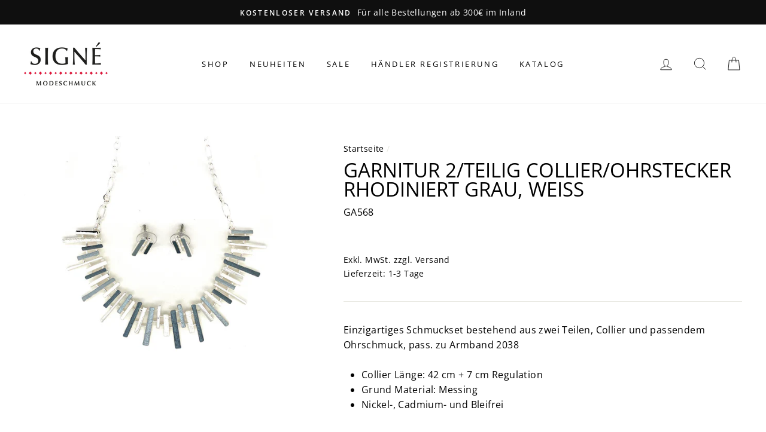

--- FILE ---
content_type: text/html; charset=utf-8
request_url: https://signe-modeschmuck.de/products/ga568
body_size: 21656
content:
<!doctype html>
<html class="no-js" lang="de">
<head>
  <meta charset="utf-8">
  <meta http-equiv="X-UA-Compatible" content="IE=edge,chrome=1">
  <meta name="viewport" content="width=device-width,initial-scale=1">
  <meta name="theme-color" content="#dc0e34">
  <link rel="canonical" href="https://signe-modeschmuck.de/products/ga568">
  <meta name="format-detection" content="telephone=no">
  <meta name="google-site-verification" content="65P9rIASs86UQkQzcnM45swkfim7yU_hFsF510Z_hQE" /><link rel="shortcut icon" href="//signe-modeschmuck.de/cdn/shop/files/Signe_Favicon_-_black_32x32.png?v=1651612920" type="image/png" />
  <title>Garnitur 2/teilig Collier/Ohrstecker rhodiniert grau, weiß
&ndash; Signé Modeschmuck
</title><meta name="description" content="Einzigartiges Schmuckset bestehend aus zwei Teilen, Collier und passendem Ohrschmuck, pass. zu Armband 2038 Collier Länge: 42 cm + 7 cm Regulation Grund Material: Messing Nickel-, Cadmium- und Bleifrei"><meta property="og:site_name" content="Signé Modeschmuck">
  <meta property="og:url" content="https://signe-modeschmuck.de/products/ga568">
  <meta property="og:title" content="Garnitur 2/teilig Collier/Ohrstecker rhodiniert  grau, weiß">
  <meta property="og:type" content="product">
  <meta property="og:description" content="Einzigartiges Schmuckset bestehend aus zwei Teilen, Collier und passendem Ohrschmuck, pass. zu Armband 2038 Collier Länge: 42 cm + 7 cm Regulation Grund Material: Messing Nickel-, Cadmium- und Bleifrei"><meta property="og:price:amount" content="12,95">
    <meta property="og:price:currency" content="EUR"><meta property="og:image" content="http://signe-modeschmuck.de/cdn/shop/products/ga568-2020-06-04-13-50-30_1200x630.jpg?v=1596620472">
  <meta property="og:image:secure_url" content="https://signe-modeschmuck.de/cdn/shop/products/ga568-2020-06-04-13-50-30_1200x630.jpg?v=1596620472">
  <meta name="twitter:site" content="@">
  <meta name="twitter:card" content="summary_large_image">
  <meta name="twitter:title" content="Garnitur 2/teilig Collier/Ohrstecker rhodiniert  grau, weiß">
  <meta name="twitter:description" content="Einzigartiges Schmuckset bestehend aus zwei Teilen, Collier und passendem Ohrschmuck, pass. zu Armband 2038 Collier Länge: 42 cm + 7 cm Regulation Grund Material: Messing Nickel-, Cadmium- und Bleifrei">


  <style data-shopify>
  @font-face {
  font-family: "Open Sans";
  font-weight: 400;
  font-style: normal;
  src: url("//signe-modeschmuck.de/cdn/fonts/open_sans/opensans_n4.c32e4d4eca5273f6d4ee95ddf54b5bbb75fc9b61.woff2") format("woff2"),
       url("//signe-modeschmuck.de/cdn/fonts/open_sans/opensans_n4.5f3406f8d94162b37bfa232b486ac93ee892406d.woff") format("woff");
}

  @font-face {
  font-family: "Open Sans";
  font-weight: 400;
  font-style: normal;
  src: url("//signe-modeschmuck.de/cdn/fonts/open_sans/opensans_n4.c32e4d4eca5273f6d4ee95ddf54b5bbb75fc9b61.woff2") format("woff2"),
       url("//signe-modeschmuck.de/cdn/fonts/open_sans/opensans_n4.5f3406f8d94162b37bfa232b486ac93ee892406d.woff") format("woff");
}


  @font-face {
  font-family: "Open Sans";
  font-weight: 600;
  font-style: normal;
  src: url("//signe-modeschmuck.de/cdn/fonts/open_sans/opensans_n6.15aeff3c913c3fe570c19cdfeed14ce10d09fb08.woff2") format("woff2"),
       url("//signe-modeschmuck.de/cdn/fonts/open_sans/opensans_n6.14bef14c75f8837a87f70ce22013cb146ee3e9f3.woff") format("woff");
}

  @font-face {
  font-family: "Open Sans";
  font-weight: 400;
  font-style: italic;
  src: url("//signe-modeschmuck.de/cdn/fonts/open_sans/opensans_i4.6f1d45f7a46916cc95c694aab32ecbf7509cbf33.woff2") format("woff2"),
       url("//signe-modeschmuck.de/cdn/fonts/open_sans/opensans_i4.4efaa52d5a57aa9a57c1556cc2b7465d18839daa.woff") format("woff");
}

  @font-face {
  font-family: "Open Sans";
  font-weight: 600;
  font-style: italic;
  src: url("//signe-modeschmuck.de/cdn/fonts/open_sans/opensans_i6.828bbc1b99433eacd7d50c9f0c1bfe16f27b89a3.woff2") format("woff2"),
       url("//signe-modeschmuck.de/cdn/fonts/open_sans/opensans_i6.a79e1402e2bbd56b8069014f43ff9c422c30d057.woff") format("woff");
}

</style>

  <link href="//signe-modeschmuck.de/cdn/shop/t/6/assets/theme.scss.css?v=77384655835966170201696962053" rel="stylesheet" type="text/css" media="all" />

  <style data-shopify>
    .collection-item__title {
      font-size: 14.4px;
    }

    @media screen and (min-width: 769px) {
      .collection-item__title {
        font-size: 18px;
      }
    }
  </style>

  <script>
    document.documentElement.className = document.documentElement.className.replace('no-js', 'js');

    window.theme = window.theme || {};
    theme.strings = {
      addToCart: "In den Warenkorb legen",
      soldOut: "Ausverkauft",
      unavailable: "Nicht verfügbar",
      stockLabel: "[count] auf Lager",
      willNotShipUntil: "Wird nach dem [date] versendet",
      willBeInStockAfter: "Wird nach dem [date] auf Lager sein",
      waitingForStock: "Inventar auf dem Weg",
      savePrice: "Speichern [saved_amount]",
      cartEmpty: "Ihr Warenkorb ist im Moment leer.",
      cartTermsConfirmation: "Du musst den AGB zustimmen, um auszuchecken"
    };
    theme.settings = {
      dynamicVariantsEnable: true,
      dynamicVariantType: "button",
      cartType: "drawer",
      currenciesEnabled: false,
      nativeMultiCurrency: 1 > 1 ? true : false,
      moneyFormat: "{{amount_with_comma_separator}} €",
      saveType: "dollar",
      recentlyViewedEnabled: false,
      inventoryThreshold: 0,
      quickView: true,
      themeName: 'Impulse',
      themeVersion: "2.4.0"
    };
  </script>

  <script>window.performance && window.performance.mark && window.performance.mark('shopify.content_for_header.start');</script><meta id="shopify-digital-wallet" name="shopify-digital-wallet" content="/27869610059/digital_wallets/dialog">
<link rel="alternate" type="application/json+oembed" href="https://signe-modeschmuck.de/products/ga568.oembed">
<script async="async" src="/checkouts/internal/preloads.js?locale=de-DE"></script>
<script id="shopify-features" type="application/json">{"accessToken":"9ced7e099ab93118382e29e29433466d","betas":["rich-media-storefront-analytics"],"domain":"signe-modeschmuck.de","predictiveSearch":true,"shopId":27869610059,"locale":"de"}</script>
<script>var Shopify = Shopify || {};
Shopify.shop = "signemodeschmuck.myshopify.com";
Shopify.locale = "de";
Shopify.currency = {"active":"EUR","rate":"1.0"};
Shopify.country = "DE";
Shopify.theme = {"name":"Impulse von Eshop Guide -- WPD","id":80415096907,"schema_name":"Impulse","schema_version":"2.4.0","theme_store_id":857,"role":"main"};
Shopify.theme.handle = "null";
Shopify.theme.style = {"id":null,"handle":null};
Shopify.cdnHost = "signe-modeschmuck.de/cdn";
Shopify.routes = Shopify.routes || {};
Shopify.routes.root = "/";</script>
<script type="module">!function(o){(o.Shopify=o.Shopify||{}).modules=!0}(window);</script>
<script>!function(o){function n(){var o=[];function n(){o.push(Array.prototype.slice.apply(arguments))}return n.q=o,n}var t=o.Shopify=o.Shopify||{};t.loadFeatures=n(),t.autoloadFeatures=n()}(window);</script>
<script id="shop-js-analytics" type="application/json">{"pageType":"product"}</script>
<script defer="defer" async type="module" src="//signe-modeschmuck.de/cdn/shopifycloud/shop-js/modules/v2/client.init-shop-cart-sync_XknANqpX.de.esm.js"></script>
<script defer="defer" async type="module" src="//signe-modeschmuck.de/cdn/shopifycloud/shop-js/modules/v2/chunk.common_DvdeXi9P.esm.js"></script>
<script type="module">
  await import("//signe-modeschmuck.de/cdn/shopifycloud/shop-js/modules/v2/client.init-shop-cart-sync_XknANqpX.de.esm.js");
await import("//signe-modeschmuck.de/cdn/shopifycloud/shop-js/modules/v2/chunk.common_DvdeXi9P.esm.js");

  window.Shopify.SignInWithShop?.initShopCartSync?.({"fedCMEnabled":true,"windoidEnabled":true});

</script>
<script>(function() {
  var isLoaded = false;
  function asyncLoad() {
    if (isLoaded) return;
    isLoaded = true;
    var urls = ["https:\/\/gdprcdn.b-cdn.net\/js\/gdpr_cookie_consent.min.js?shop=signemodeschmuck.myshopify.com"];
    for (var i = 0; i < urls.length; i++) {
      var s = document.createElement('script');
      s.type = 'text/javascript';
      s.async = true;
      s.src = urls[i];
      var x = document.getElementsByTagName('script')[0];
      x.parentNode.insertBefore(s, x);
    }
  };
  if(window.attachEvent) {
    window.attachEvent('onload', asyncLoad);
  } else {
    window.addEventListener('load', asyncLoad, false);
  }
})();</script>
<script id="__st">var __st={"a":27869610059,"offset":3600,"reqid":"cc8536e3-f807-47d3-bc0e-fdd97de3c365-1768872388","pageurl":"signe-modeschmuck.de\/products\/ga568","u":"b7c08736975c","p":"product","rtyp":"product","rid":4640136396875};</script>
<script>window.ShopifyPaypalV4VisibilityTracking = true;</script>
<script id="captcha-bootstrap">!function(){'use strict';const t='contact',e='account',n='new_comment',o=[[t,t],['blogs',n],['comments',n],[t,'customer']],c=[[e,'customer_login'],[e,'guest_login'],[e,'recover_customer_password'],[e,'create_customer']],r=t=>t.map((([t,e])=>`form[action*='/${t}']:not([data-nocaptcha='true']) input[name='form_type'][value='${e}']`)).join(','),a=t=>()=>t?[...document.querySelectorAll(t)].map((t=>t.form)):[];function s(){const t=[...o],e=r(t);return a(e)}const i='password',u='form_key',d=['recaptcha-v3-token','g-recaptcha-response','h-captcha-response',i],f=()=>{try{return window.sessionStorage}catch{return}},m='__shopify_v',_=t=>t.elements[u];function p(t,e,n=!1){try{const o=window.sessionStorage,c=JSON.parse(o.getItem(e)),{data:r}=function(t){const{data:e,action:n}=t;return t[m]||n?{data:e,action:n}:{data:t,action:n}}(c);for(const[e,n]of Object.entries(r))t.elements[e]&&(t.elements[e].value=n);n&&o.removeItem(e)}catch(o){console.error('form repopulation failed',{error:o})}}const l='form_type',E='cptcha';function T(t){t.dataset[E]=!0}const w=window,h=w.document,L='Shopify',v='ce_forms',y='captcha';let A=!1;((t,e)=>{const n=(g='f06e6c50-85a8-45c8-87d0-21a2b65856fe',I='https://cdn.shopify.com/shopifycloud/storefront-forms-hcaptcha/ce_storefront_forms_captcha_hcaptcha.v1.5.2.iife.js',D={infoText:'Durch hCaptcha geschützt',privacyText:'Datenschutz',termsText:'Allgemeine Geschäftsbedingungen'},(t,e,n)=>{const o=w[L][v],c=o.bindForm;if(c)return c(t,g,e,D).then(n);var r;o.q.push([[t,g,e,D],n]),r=I,A||(h.body.append(Object.assign(h.createElement('script'),{id:'captcha-provider',async:!0,src:r})),A=!0)});var g,I,D;w[L]=w[L]||{},w[L][v]=w[L][v]||{},w[L][v].q=[],w[L][y]=w[L][y]||{},w[L][y].protect=function(t,e){n(t,void 0,e),T(t)},Object.freeze(w[L][y]),function(t,e,n,w,h,L){const[v,y,A,g]=function(t,e,n){const i=e?o:[],u=t?c:[],d=[...i,...u],f=r(d),m=r(i),_=r(d.filter((([t,e])=>n.includes(e))));return[a(f),a(m),a(_),s()]}(w,h,L),I=t=>{const e=t.target;return e instanceof HTMLFormElement?e:e&&e.form},D=t=>v().includes(t);t.addEventListener('submit',(t=>{const e=I(t);if(!e)return;const n=D(e)&&!e.dataset.hcaptchaBound&&!e.dataset.recaptchaBound,o=_(e),c=g().includes(e)&&(!o||!o.value);(n||c)&&t.preventDefault(),c&&!n&&(function(t){try{if(!f())return;!function(t){const e=f();if(!e)return;const n=_(t);if(!n)return;const o=n.value;o&&e.removeItem(o)}(t);const e=Array.from(Array(32),(()=>Math.random().toString(36)[2])).join('');!function(t,e){_(t)||t.append(Object.assign(document.createElement('input'),{type:'hidden',name:u})),t.elements[u].value=e}(t,e),function(t,e){const n=f();if(!n)return;const o=[...t.querySelectorAll(`input[type='${i}']`)].map((({name:t})=>t)),c=[...d,...o],r={};for(const[a,s]of new FormData(t).entries())c.includes(a)||(r[a]=s);n.setItem(e,JSON.stringify({[m]:1,action:t.action,data:r}))}(t,e)}catch(e){console.error('failed to persist form',e)}}(e),e.submit())}));const S=(t,e)=>{t&&!t.dataset[E]&&(n(t,e.some((e=>e===t))),T(t))};for(const o of['focusin','change'])t.addEventListener(o,(t=>{const e=I(t);D(e)&&S(e,y())}));const B=e.get('form_key'),M=e.get(l),P=B&&M;t.addEventListener('DOMContentLoaded',(()=>{const t=y();if(P)for(const e of t)e.elements[l].value===M&&p(e,B);[...new Set([...A(),...v().filter((t=>'true'===t.dataset.shopifyCaptcha))])].forEach((e=>S(e,t)))}))}(h,new URLSearchParams(w.location.search),n,t,e,['guest_login'])})(!0,!0)}();</script>
<script integrity="sha256-4kQ18oKyAcykRKYeNunJcIwy7WH5gtpwJnB7kiuLZ1E=" data-source-attribution="shopify.loadfeatures" defer="defer" src="//signe-modeschmuck.de/cdn/shopifycloud/storefront/assets/storefront/load_feature-a0a9edcb.js" crossorigin="anonymous"></script>
<script data-source-attribution="shopify.dynamic_checkout.dynamic.init">var Shopify=Shopify||{};Shopify.PaymentButton=Shopify.PaymentButton||{isStorefrontPortableWallets:!0,init:function(){window.Shopify.PaymentButton.init=function(){};var t=document.createElement("script");t.src="https://signe-modeschmuck.de/cdn/shopifycloud/portable-wallets/latest/portable-wallets.de.js",t.type="module",document.head.appendChild(t)}};
</script>
<script data-source-attribution="shopify.dynamic_checkout.buyer_consent">
  function portableWalletsHideBuyerConsent(e){var t=document.getElementById("shopify-buyer-consent"),n=document.getElementById("shopify-subscription-policy-button");t&&n&&(t.classList.add("hidden"),t.setAttribute("aria-hidden","true"),n.removeEventListener("click",e))}function portableWalletsShowBuyerConsent(e){var t=document.getElementById("shopify-buyer-consent"),n=document.getElementById("shopify-subscription-policy-button");t&&n&&(t.classList.remove("hidden"),t.removeAttribute("aria-hidden"),n.addEventListener("click",e))}window.Shopify?.PaymentButton&&(window.Shopify.PaymentButton.hideBuyerConsent=portableWalletsHideBuyerConsent,window.Shopify.PaymentButton.showBuyerConsent=portableWalletsShowBuyerConsent);
</script>
<script data-source-attribution="shopify.dynamic_checkout.cart.bootstrap">document.addEventListener("DOMContentLoaded",(function(){function t(){return document.querySelector("shopify-accelerated-checkout-cart, shopify-accelerated-checkout")}if(t())Shopify.PaymentButton.init();else{new MutationObserver((function(e,n){t()&&(Shopify.PaymentButton.init(),n.disconnect())})).observe(document.body,{childList:!0,subtree:!0})}}));
</script>

<script>window.performance && window.performance.mark && window.performance.mark('shopify.content_for_header.end');</script>

  <script src="//signe-modeschmuck.de/cdn/shop/t/6/assets/vendor-scripts-v4.js" defer="defer"></script>

  

  <script src="//signe-modeschmuck.de/cdn/shop/t/6/assets/theme.js?v=148140351375956519231622213927" defer="defer"></script><link href="https://monorail-edge.shopifysvc.com" rel="dns-prefetch">
<script>(function(){if ("sendBeacon" in navigator && "performance" in window) {try {var session_token_from_headers = performance.getEntriesByType('navigation')[0].serverTiming.find(x => x.name == '_s').description;} catch {var session_token_from_headers = undefined;}var session_cookie_matches = document.cookie.match(/_shopify_s=([^;]*)/);var session_token_from_cookie = session_cookie_matches && session_cookie_matches.length === 2 ? session_cookie_matches[1] : "";var session_token = session_token_from_headers || session_token_from_cookie || "";function handle_abandonment_event(e) {var entries = performance.getEntries().filter(function(entry) {return /monorail-edge.shopifysvc.com/.test(entry.name);});if (!window.abandonment_tracked && entries.length === 0) {window.abandonment_tracked = true;var currentMs = Date.now();var navigation_start = performance.timing.navigationStart;var payload = {shop_id: 27869610059,url: window.location.href,navigation_start,duration: currentMs - navigation_start,session_token,page_type: "product"};window.navigator.sendBeacon("https://monorail-edge.shopifysvc.com/v1/produce", JSON.stringify({schema_id: "online_store_buyer_site_abandonment/1.1",payload: payload,metadata: {event_created_at_ms: currentMs,event_sent_at_ms: currentMs}}));}}window.addEventListener('pagehide', handle_abandonment_event);}}());</script>
<script id="web-pixels-manager-setup">(function e(e,d,r,n,o){if(void 0===o&&(o={}),!Boolean(null===(a=null===(i=window.Shopify)||void 0===i?void 0:i.analytics)||void 0===a?void 0:a.replayQueue)){var i,a;window.Shopify=window.Shopify||{};var t=window.Shopify;t.analytics=t.analytics||{};var s=t.analytics;s.replayQueue=[],s.publish=function(e,d,r){return s.replayQueue.push([e,d,r]),!0};try{self.performance.mark("wpm:start")}catch(e){}var l=function(){var e={modern:/Edge?\/(1{2}[4-9]|1[2-9]\d|[2-9]\d{2}|\d{4,})\.\d+(\.\d+|)|Firefox\/(1{2}[4-9]|1[2-9]\d|[2-9]\d{2}|\d{4,})\.\d+(\.\d+|)|Chrom(ium|e)\/(9{2}|\d{3,})\.\d+(\.\d+|)|(Maci|X1{2}).+ Version\/(15\.\d+|(1[6-9]|[2-9]\d|\d{3,})\.\d+)([,.]\d+|)( \(\w+\)|)( Mobile\/\w+|) Safari\/|Chrome.+OPR\/(9{2}|\d{3,})\.\d+\.\d+|(CPU[ +]OS|iPhone[ +]OS|CPU[ +]iPhone|CPU IPhone OS|CPU iPad OS)[ +]+(15[._]\d+|(1[6-9]|[2-9]\d|\d{3,})[._]\d+)([._]\d+|)|Android:?[ /-](13[3-9]|1[4-9]\d|[2-9]\d{2}|\d{4,})(\.\d+|)(\.\d+|)|Android.+Firefox\/(13[5-9]|1[4-9]\d|[2-9]\d{2}|\d{4,})\.\d+(\.\d+|)|Android.+Chrom(ium|e)\/(13[3-9]|1[4-9]\d|[2-9]\d{2}|\d{4,})\.\d+(\.\d+|)|SamsungBrowser\/([2-9]\d|\d{3,})\.\d+/,legacy:/Edge?\/(1[6-9]|[2-9]\d|\d{3,})\.\d+(\.\d+|)|Firefox\/(5[4-9]|[6-9]\d|\d{3,})\.\d+(\.\d+|)|Chrom(ium|e)\/(5[1-9]|[6-9]\d|\d{3,})\.\d+(\.\d+|)([\d.]+$|.*Safari\/(?![\d.]+ Edge\/[\d.]+$))|(Maci|X1{2}).+ Version\/(10\.\d+|(1[1-9]|[2-9]\d|\d{3,})\.\d+)([,.]\d+|)( \(\w+\)|)( Mobile\/\w+|) Safari\/|Chrome.+OPR\/(3[89]|[4-9]\d|\d{3,})\.\d+\.\d+|(CPU[ +]OS|iPhone[ +]OS|CPU[ +]iPhone|CPU IPhone OS|CPU iPad OS)[ +]+(10[._]\d+|(1[1-9]|[2-9]\d|\d{3,})[._]\d+)([._]\d+|)|Android:?[ /-](13[3-9]|1[4-9]\d|[2-9]\d{2}|\d{4,})(\.\d+|)(\.\d+|)|Mobile Safari.+OPR\/([89]\d|\d{3,})\.\d+\.\d+|Android.+Firefox\/(13[5-9]|1[4-9]\d|[2-9]\d{2}|\d{4,})\.\d+(\.\d+|)|Android.+Chrom(ium|e)\/(13[3-9]|1[4-9]\d|[2-9]\d{2}|\d{4,})\.\d+(\.\d+|)|Android.+(UC? ?Browser|UCWEB|U3)[ /]?(15\.([5-9]|\d{2,})|(1[6-9]|[2-9]\d|\d{3,})\.\d+)\.\d+|SamsungBrowser\/(5\.\d+|([6-9]|\d{2,})\.\d+)|Android.+MQ{2}Browser\/(14(\.(9|\d{2,})|)|(1[5-9]|[2-9]\d|\d{3,})(\.\d+|))(\.\d+|)|K[Aa][Ii]OS\/(3\.\d+|([4-9]|\d{2,})\.\d+)(\.\d+|)/},d=e.modern,r=e.legacy,n=navigator.userAgent;return n.match(d)?"modern":n.match(r)?"legacy":"unknown"}(),u="modern"===l?"modern":"legacy",c=(null!=n?n:{modern:"",legacy:""})[u],f=function(e){return[e.baseUrl,"/wpm","/b",e.hashVersion,"modern"===e.buildTarget?"m":"l",".js"].join("")}({baseUrl:d,hashVersion:r,buildTarget:u}),m=function(e){var d=e.version,r=e.bundleTarget,n=e.surface,o=e.pageUrl,i=e.monorailEndpoint;return{emit:function(e){var a=e.status,t=e.errorMsg,s=(new Date).getTime(),l=JSON.stringify({metadata:{event_sent_at_ms:s},events:[{schema_id:"web_pixels_manager_load/3.1",payload:{version:d,bundle_target:r,page_url:o,status:a,surface:n,error_msg:t},metadata:{event_created_at_ms:s}}]});if(!i)return console&&console.warn&&console.warn("[Web Pixels Manager] No Monorail endpoint provided, skipping logging."),!1;try{return self.navigator.sendBeacon.bind(self.navigator)(i,l)}catch(e){}var u=new XMLHttpRequest;try{return u.open("POST",i,!0),u.setRequestHeader("Content-Type","text/plain"),u.send(l),!0}catch(e){return console&&console.warn&&console.warn("[Web Pixels Manager] Got an unhandled error while logging to Monorail."),!1}}}}({version:r,bundleTarget:l,surface:e.surface,pageUrl:self.location.href,monorailEndpoint:e.monorailEndpoint});try{o.browserTarget=l,function(e){var d=e.src,r=e.async,n=void 0===r||r,o=e.onload,i=e.onerror,a=e.sri,t=e.scriptDataAttributes,s=void 0===t?{}:t,l=document.createElement("script"),u=document.querySelector("head"),c=document.querySelector("body");if(l.async=n,l.src=d,a&&(l.integrity=a,l.crossOrigin="anonymous"),s)for(var f in s)if(Object.prototype.hasOwnProperty.call(s,f))try{l.dataset[f]=s[f]}catch(e){}if(o&&l.addEventListener("load",o),i&&l.addEventListener("error",i),u)u.appendChild(l);else{if(!c)throw new Error("Did not find a head or body element to append the script");c.appendChild(l)}}({src:f,async:!0,onload:function(){if(!function(){var e,d;return Boolean(null===(d=null===(e=window.Shopify)||void 0===e?void 0:e.analytics)||void 0===d?void 0:d.initialized)}()){var d=window.webPixelsManager.init(e)||void 0;if(d){var r=window.Shopify.analytics;r.replayQueue.forEach((function(e){var r=e[0],n=e[1],o=e[2];d.publishCustomEvent(r,n,o)})),r.replayQueue=[],r.publish=d.publishCustomEvent,r.visitor=d.visitor,r.initialized=!0}}},onerror:function(){return m.emit({status:"failed",errorMsg:"".concat(f," has failed to load")})},sri:function(e){var d=/^sha384-[A-Za-z0-9+/=]+$/;return"string"==typeof e&&d.test(e)}(c)?c:"",scriptDataAttributes:o}),m.emit({status:"loading"})}catch(e){m.emit({status:"failed",errorMsg:(null==e?void 0:e.message)||"Unknown error"})}}})({shopId: 27869610059,storefrontBaseUrl: "https://signe-modeschmuck.de",extensionsBaseUrl: "https://extensions.shopifycdn.com/cdn/shopifycloud/web-pixels-manager",monorailEndpoint: "https://monorail-edge.shopifysvc.com/unstable/produce_batch",surface: "storefront-renderer",enabledBetaFlags: ["2dca8a86"],webPixelsConfigList: [{"id":"195461386","eventPayloadVersion":"v1","runtimeContext":"LAX","scriptVersion":"1","type":"CUSTOM","privacyPurposes":["ANALYTICS"],"name":"Google Analytics tag (migrated)"},{"id":"shopify-app-pixel","configuration":"{}","eventPayloadVersion":"v1","runtimeContext":"STRICT","scriptVersion":"0450","apiClientId":"shopify-pixel","type":"APP","privacyPurposes":["ANALYTICS","MARKETING"]},{"id":"shopify-custom-pixel","eventPayloadVersion":"v1","runtimeContext":"LAX","scriptVersion":"0450","apiClientId":"shopify-pixel","type":"CUSTOM","privacyPurposes":["ANALYTICS","MARKETING"]}],isMerchantRequest: false,initData: {"shop":{"name":"Signé Modeschmuck","paymentSettings":{"currencyCode":"EUR"},"myshopifyDomain":"signemodeschmuck.myshopify.com","countryCode":"DE","storefrontUrl":"https:\/\/signe-modeschmuck.de"},"customer":null,"cart":null,"checkout":null,"productVariants":[{"price":{"amount":12.95,"currencyCode":"EUR"},"product":{"title":"Garnitur 2\/teilig Collier\/Ohrstecker rhodiniert  grau, weiß","vendor":"Signé Modeschmuck","id":"4640136396875","untranslatedTitle":"Garnitur 2\/teilig Collier\/Ohrstecker rhodiniert  grau, weiß","url":"\/products\/ga568","type":"Halsschmuck"},"id":"32705701445707","image":{"src":"\/\/signe-modeschmuck.de\/cdn\/shop\/products\/ga568-2020-06-04-13-50-30.jpg?v=1596620472"},"sku":"GA568","title":"Default Title","untranslatedTitle":"Default Title"}],"purchasingCompany":null},},"https://signe-modeschmuck.de/cdn","fcfee988w5aeb613cpc8e4bc33m6693e112",{"modern":"","legacy":""},{"shopId":"27869610059","storefrontBaseUrl":"https:\/\/signe-modeschmuck.de","extensionBaseUrl":"https:\/\/extensions.shopifycdn.com\/cdn\/shopifycloud\/web-pixels-manager","surface":"storefront-renderer","enabledBetaFlags":"[\"2dca8a86\"]","isMerchantRequest":"false","hashVersion":"fcfee988w5aeb613cpc8e4bc33m6693e112","publish":"custom","events":"[[\"page_viewed\",{}],[\"product_viewed\",{\"productVariant\":{\"price\":{\"amount\":12.95,\"currencyCode\":\"EUR\"},\"product\":{\"title\":\"Garnitur 2\/teilig Collier\/Ohrstecker rhodiniert  grau, weiß\",\"vendor\":\"Signé Modeschmuck\",\"id\":\"4640136396875\",\"untranslatedTitle\":\"Garnitur 2\/teilig Collier\/Ohrstecker rhodiniert  grau, weiß\",\"url\":\"\/products\/ga568\",\"type\":\"Halsschmuck\"},\"id\":\"32705701445707\",\"image\":{\"src\":\"\/\/signe-modeschmuck.de\/cdn\/shop\/products\/ga568-2020-06-04-13-50-30.jpg?v=1596620472\"},\"sku\":\"GA568\",\"title\":\"Default Title\",\"untranslatedTitle\":\"Default Title\"}}]]"});</script><script>
  window.ShopifyAnalytics = window.ShopifyAnalytics || {};
  window.ShopifyAnalytics.meta = window.ShopifyAnalytics.meta || {};
  window.ShopifyAnalytics.meta.currency = 'EUR';
  var meta = {"product":{"id":4640136396875,"gid":"gid:\/\/shopify\/Product\/4640136396875","vendor":"Signé Modeschmuck","type":"Halsschmuck","handle":"ga568","variants":[{"id":32705701445707,"price":1295,"name":"Garnitur 2\/teilig Collier\/Ohrstecker rhodiniert  grau, weiß","public_title":null,"sku":"GA568"}],"remote":false},"page":{"pageType":"product","resourceType":"product","resourceId":4640136396875,"requestId":"cc8536e3-f807-47d3-bc0e-fdd97de3c365-1768872388"}};
  for (var attr in meta) {
    window.ShopifyAnalytics.meta[attr] = meta[attr];
  }
</script>
<script class="analytics">
  (function () {
    var customDocumentWrite = function(content) {
      var jquery = null;

      if (window.jQuery) {
        jquery = window.jQuery;
      } else if (window.Checkout && window.Checkout.$) {
        jquery = window.Checkout.$;
      }

      if (jquery) {
        jquery('body').append(content);
      }
    };

    var hasLoggedConversion = function(token) {
      if (token) {
        return document.cookie.indexOf('loggedConversion=' + token) !== -1;
      }
      return false;
    }

    var setCookieIfConversion = function(token) {
      if (token) {
        var twoMonthsFromNow = new Date(Date.now());
        twoMonthsFromNow.setMonth(twoMonthsFromNow.getMonth() + 2);

        document.cookie = 'loggedConversion=' + token + '; expires=' + twoMonthsFromNow;
      }
    }

    var trekkie = window.ShopifyAnalytics.lib = window.trekkie = window.trekkie || [];
    if (trekkie.integrations) {
      return;
    }
    trekkie.methods = [
      'identify',
      'page',
      'ready',
      'track',
      'trackForm',
      'trackLink'
    ];
    trekkie.factory = function(method) {
      return function() {
        var args = Array.prototype.slice.call(arguments);
        args.unshift(method);
        trekkie.push(args);
        return trekkie;
      };
    };
    for (var i = 0; i < trekkie.methods.length; i++) {
      var key = trekkie.methods[i];
      trekkie[key] = trekkie.factory(key);
    }
    trekkie.load = function(config) {
      trekkie.config = config || {};
      trekkie.config.initialDocumentCookie = document.cookie;
      var first = document.getElementsByTagName('script')[0];
      var script = document.createElement('script');
      script.type = 'text/javascript';
      script.onerror = function(e) {
        var scriptFallback = document.createElement('script');
        scriptFallback.type = 'text/javascript';
        scriptFallback.onerror = function(error) {
                var Monorail = {
      produce: function produce(monorailDomain, schemaId, payload) {
        var currentMs = new Date().getTime();
        var event = {
          schema_id: schemaId,
          payload: payload,
          metadata: {
            event_created_at_ms: currentMs,
            event_sent_at_ms: currentMs
          }
        };
        return Monorail.sendRequest("https://" + monorailDomain + "/v1/produce", JSON.stringify(event));
      },
      sendRequest: function sendRequest(endpointUrl, payload) {
        // Try the sendBeacon API
        if (window && window.navigator && typeof window.navigator.sendBeacon === 'function' && typeof window.Blob === 'function' && !Monorail.isIos12()) {
          var blobData = new window.Blob([payload], {
            type: 'text/plain'
          });

          if (window.navigator.sendBeacon(endpointUrl, blobData)) {
            return true;
          } // sendBeacon was not successful

        } // XHR beacon

        var xhr = new XMLHttpRequest();

        try {
          xhr.open('POST', endpointUrl);
          xhr.setRequestHeader('Content-Type', 'text/plain');
          xhr.send(payload);
        } catch (e) {
          console.log(e);
        }

        return false;
      },
      isIos12: function isIos12() {
        return window.navigator.userAgent.lastIndexOf('iPhone; CPU iPhone OS 12_') !== -1 || window.navigator.userAgent.lastIndexOf('iPad; CPU OS 12_') !== -1;
      }
    };
    Monorail.produce('monorail-edge.shopifysvc.com',
      'trekkie_storefront_load_errors/1.1',
      {shop_id: 27869610059,
      theme_id: 80415096907,
      app_name: "storefront",
      context_url: window.location.href,
      source_url: "//signe-modeschmuck.de/cdn/s/trekkie.storefront.cd680fe47e6c39ca5d5df5f0a32d569bc48c0f27.min.js"});

        };
        scriptFallback.async = true;
        scriptFallback.src = '//signe-modeschmuck.de/cdn/s/trekkie.storefront.cd680fe47e6c39ca5d5df5f0a32d569bc48c0f27.min.js';
        first.parentNode.insertBefore(scriptFallback, first);
      };
      script.async = true;
      script.src = '//signe-modeschmuck.de/cdn/s/trekkie.storefront.cd680fe47e6c39ca5d5df5f0a32d569bc48c0f27.min.js';
      first.parentNode.insertBefore(script, first);
    };
    trekkie.load(
      {"Trekkie":{"appName":"storefront","development":false,"defaultAttributes":{"shopId":27869610059,"isMerchantRequest":null,"themeId":80415096907,"themeCityHash":"1297538828097865551","contentLanguage":"de","currency":"EUR","eventMetadataId":"e26a6aba-cc0e-4dc8-bbbb-0eb9161daf7f"},"isServerSideCookieWritingEnabled":true,"monorailRegion":"shop_domain","enabledBetaFlags":["65f19447"]},"Session Attribution":{},"S2S":{"facebookCapiEnabled":false,"source":"trekkie-storefront-renderer","apiClientId":580111}}
    );

    var loaded = false;
    trekkie.ready(function() {
      if (loaded) return;
      loaded = true;

      window.ShopifyAnalytics.lib = window.trekkie;

      var originalDocumentWrite = document.write;
      document.write = customDocumentWrite;
      try { window.ShopifyAnalytics.merchantGoogleAnalytics.call(this); } catch(error) {};
      document.write = originalDocumentWrite;

      window.ShopifyAnalytics.lib.page(null,{"pageType":"product","resourceType":"product","resourceId":4640136396875,"requestId":"cc8536e3-f807-47d3-bc0e-fdd97de3c365-1768872388","shopifyEmitted":true});

      var match = window.location.pathname.match(/checkouts\/(.+)\/(thank_you|post_purchase)/)
      var token = match? match[1]: undefined;
      if (!hasLoggedConversion(token)) {
        setCookieIfConversion(token);
        window.ShopifyAnalytics.lib.track("Viewed Product",{"currency":"EUR","variantId":32705701445707,"productId":4640136396875,"productGid":"gid:\/\/shopify\/Product\/4640136396875","name":"Garnitur 2\/teilig Collier\/Ohrstecker rhodiniert  grau, weiß","price":"12.95","sku":"GA568","brand":"Signé Modeschmuck","variant":null,"category":"Halsschmuck","nonInteraction":true,"remote":false},undefined,undefined,{"shopifyEmitted":true});
      window.ShopifyAnalytics.lib.track("monorail:\/\/trekkie_storefront_viewed_product\/1.1",{"currency":"EUR","variantId":32705701445707,"productId":4640136396875,"productGid":"gid:\/\/shopify\/Product\/4640136396875","name":"Garnitur 2\/teilig Collier\/Ohrstecker rhodiniert  grau, weiß","price":"12.95","sku":"GA568","brand":"Signé Modeschmuck","variant":null,"category":"Halsschmuck","nonInteraction":true,"remote":false,"referer":"https:\/\/signe-modeschmuck.de\/products\/ga568"});
      }
    });


        var eventsListenerScript = document.createElement('script');
        eventsListenerScript.async = true;
        eventsListenerScript.src = "//signe-modeschmuck.de/cdn/shopifycloud/storefront/assets/shop_events_listener-3da45d37.js";
        document.getElementsByTagName('head')[0].appendChild(eventsListenerScript);

})();</script>
  <script>
  if (!window.ga || (window.ga && typeof window.ga !== 'function')) {
    window.ga = function ga() {
      (window.ga.q = window.ga.q || []).push(arguments);
      if (window.Shopify && window.Shopify.analytics && typeof window.Shopify.analytics.publish === 'function') {
        window.Shopify.analytics.publish("ga_stub_called", {}, {sendTo: "google_osp_migration"});
      }
      console.error("Shopify's Google Analytics stub called with:", Array.from(arguments), "\nSee https://help.shopify.com/manual/promoting-marketing/pixels/pixel-migration#google for more information.");
    };
    if (window.Shopify && window.Shopify.analytics && typeof window.Shopify.analytics.publish === 'function') {
      window.Shopify.analytics.publish("ga_stub_initialized", {}, {sendTo: "google_osp_migration"});
    }
  }
</script>
<script
  defer
  src="https://signe-modeschmuck.de/cdn/shopifycloud/perf-kit/shopify-perf-kit-3.0.4.min.js"
  data-application="storefront-renderer"
  data-shop-id="27869610059"
  data-render-region="gcp-us-east1"
  data-page-type="product"
  data-theme-instance-id="80415096907"
  data-theme-name="Impulse"
  data-theme-version="2.4.0"
  data-monorail-region="shop_domain"
  data-resource-timing-sampling-rate="10"
  data-shs="true"
  data-shs-beacon="true"
  data-shs-export-with-fetch="true"
  data-shs-logs-sample-rate="1"
  data-shs-beacon-endpoint="https://signe-modeschmuck.de/api/collect"
></script>
</head>

<body class="template-product" data-transitions="false">

  
  

  <a class="in-page-link visually-hidden skip-link" href="#MainContent">Direkt zum Inhalt</a>

  <div id="PageContainer" class="page-container">
    <div class="transition-body">

    <div id="shopify-section-header" class="shopify-section">




<div id="NavDrawer" class="drawer drawer--right">
  <div class="drawer__fixed-header drawer__fixed-header--full">
    <div class="drawer__header drawer__header--full appear-animation appear-delay-1">
      <div class="h2 drawer__title">
        

      </div>
      <div class="drawer__close">
        <button type="button" class="drawer__close-button js-drawer-close">
          <svg aria-hidden="true" focusable="false" role="presentation" class="icon icon-close" viewBox="0 0 64 64"><path d="M19 17.61l27.12 27.13m0-27.12L19 44.74"/></svg>
          <span class="icon__fallback-text">Menü schließen</span>
        </button>
      </div>
    </div>
  </div>
  <div class="drawer__inner">

    <ul class="mobile-nav" role="navigation" aria-label="Primary">
      
      
      
       
      


        <li class="mobile-nav__item appear-animation appear-delay-2">
          
            <div class="mobile-nav__has-sublist">
              
                <a href="/collections/alle-produkte"
                  class="mobile-nav__link mobile-nav__link--top-level"
                  id="Label-collections-alle-produkte1"
                  >
                  Shop
                </a>
                <div class="mobile-nav__toggle">
                  <button type="button"
                    aria-controls="Linklist-collections-alle-produkte1"
                    
                    class="collapsible-trigger collapsible--auto-height ">
                    <span class="collapsible-trigger__icon collapsible-trigger__icon--open" role="presentation">
  <svg aria-hidden="true" focusable="false" role="presentation" class="icon icon--wide icon-chevron-down" viewBox="0 0 28 16"><path d="M1.57 1.59l12.76 12.77L27.1 1.59" stroke-width="2" stroke="#000" fill="none" fill-rule="evenodd"/></svg>
</span>

                  </button>
                </div>
              
            </div>
          

          
            <div id="Linklist-collections-alle-produkte1"
              class="mobile-nav__sublist collapsible-content collapsible-content--all "
              aria-labelledby="Label-collections-alle-produkte1"
              >
              <div class="collapsible-content__inner">
                <ul class="mobile-nav__sublist">
                  


                    <li class="mobile-nav__item">
                      <div class="mobile-nav__child-item">
                        
                          <a href="/collections/halsschmuck"
                            class="mobile-nav__link"
                            id="Sublabel-collections-halsschmuck1"
                            >
                            Halsschmuck
                          </a>
                        
                        
                          <button type="button"
                            aria-controls="Sublinklist-collections-alle-produkte1-collections-halsschmuck1"
                            class="collapsible-trigger ">
                            <span class="collapsible-trigger__icon collapsible-trigger__icon--circle collapsible-trigger__icon--open" role="presentation">
  <svg aria-hidden="true" focusable="false" role="presentation" class="icon icon--wide icon-chevron-down" viewBox="0 0 28 16"><path d="M1.57 1.59l12.76 12.77L27.1 1.59" stroke-width="2" stroke="#000" fill="none" fill-rule="evenodd"/></svg>
</span>

                          </button>
                        
                      </div>

                      
                        <div
                          id="Sublinklist-collections-alle-produkte1-collections-halsschmuck1"
                          aria-labelledby="Sublabel-collections-halsschmuck1"
                          class="mobile-nav__sublist collapsible-content collapsible-content--all "
                          >
                          <div class="collapsible-content__inner">
                            <ul class="mobile-nav__grandchildlist">
                              
                                <li class="mobile-nav__item">
                                  <a href="/collections/halsschmuck-garnituren" class="mobile-nav__link" >
                                    Garnituren
                                  </a>
                                </li>
                              
                                <li class="mobile-nav__item">
                                  <a href="/collections/colliers" class="mobile-nav__link" >
                                    Colliers
                                  </a>
                                </li>
                              
                                <li class="mobile-nav__item">
                                  <a href="/collections/ketten" class="mobile-nav__link" >
                                    Lange Ketten
                                  </a>
                                </li>
                              
                                <li class="mobile-nav__item">
                                  <a href="/collections/anhanger" class="mobile-nav__link" >
                                    Anhänger
                                  </a>
                                </li>
                              
                            </ul>
                          </div>
                        </div>
                      
                    </li>
                  


                    <li class="mobile-nav__item">
                      <div class="mobile-nav__child-item">
                        
                          <a href="/collections/armschmuck"
                            class="mobile-nav__link"
                            id="Sublabel-collections-armschmuck2"
                            >
                            Armschmuck
                          </a>
                        
                        
                          <button type="button"
                            aria-controls="Sublinklist-collections-alle-produkte1-collections-armschmuck2"
                            class="collapsible-trigger ">
                            <span class="collapsible-trigger__icon collapsible-trigger__icon--circle collapsible-trigger__icon--open" role="presentation">
  <svg aria-hidden="true" focusable="false" role="presentation" class="icon icon--wide icon-chevron-down" viewBox="0 0 28 16"><path d="M1.57 1.59l12.76 12.77L27.1 1.59" stroke-width="2" stroke="#000" fill="none" fill-rule="evenodd"/></svg>
</span>

                          </button>
                        
                      </div>

                      
                        <div
                          id="Sublinklist-collections-alle-produkte1-collections-armschmuck2"
                          aria-labelledby="Sublabel-collections-armschmuck2"
                          class="mobile-nav__sublist collapsible-content collapsible-content--all "
                          >
                          <div class="collapsible-content__inner">
                            <ul class="mobile-nav__grandchildlist">
                              
                                <li class="mobile-nav__item">
                                  <a href="/collections/armbander-elastisch" class="mobile-nav__link" >
                                    Armbänder elastisch
                                  </a>
                                </li>
                              
                                <li class="mobile-nav__item">
                                  <a href="/collections/armbander-magnetverschluss" class="mobile-nav__link" >
                                    Armbänder Magnetverschluss
                                  </a>
                                </li>
                              
                                <li class="mobile-nav__item">
                                  <a href="/collections/armbander" class="mobile-nav__link" >
                                    Armbänder
                                  </a>
                                </li>
                              
                                <li class="mobile-nav__item">
                                  <a href="/collections/armreife" class="mobile-nav__link" >
                                    Armreifen
                                  </a>
                                </li>
                              
                            </ul>
                          </div>
                        </div>
                      
                    </li>
                  


                    <li class="mobile-nav__item">
                      <div class="mobile-nav__child-item">
                        
                          <a href="/collections/ohrschmuck"
                            class="mobile-nav__link"
                            id="Sublabel-collections-ohrschmuck3"
                            >
                            Ohrschmuck
                          </a>
                        
                        
                          <button type="button"
                            aria-controls="Sublinklist-collections-alle-produkte1-collections-ohrschmuck3"
                            class="collapsible-trigger ">
                            <span class="collapsible-trigger__icon collapsible-trigger__icon--circle collapsible-trigger__icon--open" role="presentation">
  <svg aria-hidden="true" focusable="false" role="presentation" class="icon icon--wide icon-chevron-down" viewBox="0 0 28 16"><path d="M1.57 1.59l12.76 12.77L27.1 1.59" stroke-width="2" stroke="#000" fill="none" fill-rule="evenodd"/></svg>
</span>

                          </button>
                        
                      </div>

                      
                        <div
                          id="Sublinklist-collections-alle-produkte1-collections-ohrschmuck3"
                          aria-labelledby="Sublabel-collections-ohrschmuck3"
                          class="mobile-nav__sublist collapsible-content collapsible-content--all "
                          >
                          <div class="collapsible-content__inner">
                            <ul class="mobile-nav__grandchildlist">
                              
                                <li class="mobile-nav__item">
                                  <a href="/collections/ohrstecker" class="mobile-nav__link" >
                                    Ohrstecker
                                  </a>
                                </li>
                              
                                <li class="mobile-nav__item">
                                  <a href="/collections/ohrringe" class="mobile-nav__link" >
                                    Ohrringe
                                  </a>
                                </li>
                              
                                <li class="mobile-nav__item">
                                  <a href="/collections/ohrhaken" class="mobile-nav__link" >
                                    Ohrhaken
                                  </a>
                                </li>
                              
                                <li class="mobile-nav__item">
                                  <a href="/collections/creolenstecker" class="mobile-nav__link" >
                                    Creolenstecker
                                  </a>
                                </li>
                              
                                <li class="mobile-nav__item">
                                  <a href="/collections/ohrclips" class="mobile-nav__link" >
                                    Ohrclips
                                  </a>
                                </li>
                              
                            </ul>
                          </div>
                        </div>
                      
                    </li>
                  


                    <li class="mobile-nav__item">
                      <div class="mobile-nav__child-item">
                        
                          <a href="/collections/ringe"
                            class="mobile-nav__link"
                            id="Sublabel-collections-ringe4"
                            >
                            Ringe
                          </a>
                        
                        
                          <button type="button"
                            aria-controls="Sublinklist-collections-alle-produkte1-collections-ringe4"
                            class="collapsible-trigger ">
                            <span class="collapsible-trigger__icon collapsible-trigger__icon--circle collapsible-trigger__icon--open" role="presentation">
  <svg aria-hidden="true" focusable="false" role="presentation" class="icon icon--wide icon-chevron-down" viewBox="0 0 28 16"><path d="M1.57 1.59l12.76 12.77L27.1 1.59" stroke-width="2" stroke="#000" fill="none" fill-rule="evenodd"/></svg>
</span>

                          </button>
                        
                      </div>

                      
                        <div
                          id="Sublinklist-collections-alle-produkte1-collections-ringe4"
                          aria-labelledby="Sublabel-collections-ringe4"
                          class="mobile-nav__sublist collapsible-content collapsible-content--all "
                          >
                          <div class="collapsible-content__inner">
                            <ul class="mobile-nav__grandchildlist">
                              
                                <li class="mobile-nav__item">
                                  <a href="/collections/elastische-ringe" class="mobile-nav__link" >
                                    Elastische Ringe
                                  </a>
                                </li>
                              
                                <li class="mobile-nav__item">
                                  <a href="/collections/regulierbare-ringe" class="mobile-nav__link" >
                                    Regulierbare Ringe
                                  </a>
                                </li>
                              
                            </ul>
                          </div>
                        </div>
                      
                    </li>
                  


                    <li class="mobile-nav__item">
                      <div class="mobile-nav__child-item">
                        
                          <a href="/collections/accessoires"
                            class="mobile-nav__link"
                            id="Sublabel-collections-accessoires5"
                            >
                            Accessoires
                          </a>
                        
                        
                          <button type="button"
                            aria-controls="Sublinklist-collections-alle-produkte1-collections-accessoires5"
                            class="collapsible-trigger ">
                            <span class="collapsible-trigger__icon collapsible-trigger__icon--circle collapsible-trigger__icon--open" role="presentation">
  <svg aria-hidden="true" focusable="false" role="presentation" class="icon icon--wide icon-chevron-down" viewBox="0 0 28 16"><path d="M1.57 1.59l12.76 12.77L27.1 1.59" stroke-width="2" stroke="#000" fill="none" fill-rule="evenodd"/></svg>
</span>

                          </button>
                        
                      </div>

                      
                        <div
                          id="Sublinklist-collections-alle-produkte1-collections-accessoires5"
                          aria-labelledby="Sublabel-collections-accessoires5"
                          class="mobile-nav__sublist collapsible-content collapsible-content--all "
                          >
                          <div class="collapsible-content__inner">
                            <ul class="mobile-nav__grandchildlist">
                              
                                <li class="mobile-nav__item">
                                  <a href="/collections/handtaschen" class="mobile-nav__link" >
                                    Handtaschen
                                  </a>
                                </li>
                              
                                <li class="mobile-nav__item">
                                  <a href="/collections/broschen" class="mobile-nav__link" >
                                    Broschen
                                  </a>
                                </li>
                              
                                <li class="mobile-nav__item">
                                  <a href="/collections/schlusselanhanger" class="mobile-nav__link" >
                                    Schlüsselanhänger
                                  </a>
                                </li>
                              
                                <li class="mobile-nav__item">
                                  <a href="/collections/ketten-unter-accessoires" class="mobile-nav__link" >
                                    Ketten
                                  </a>
                                </li>
                              
                                <li class="mobile-nav__item">
                                  <a href="/collections/zubehor" class="mobile-nav__link" >
                                    Zubehör
                                  </a>
                                </li>
                              
                            </ul>
                          </div>
                        </div>
                      
                    </li>
                  
                </ul>
              </div>
            </div>
          
        </li>

   
      
      
      
      
       
      


        <li class="mobile-nav__item appear-animation appear-delay-3">
          
            <a href="/collections/neuheiten" class="mobile-nav__link mobile-nav__link--top-level" >Neuheiten</a>
          

          
        </li>

   
      
      
      
      
       
      


        <li class="mobile-nav__item appear-animation appear-delay-4">
          
            <a href="/collections/sale" class="mobile-nav__link mobile-nav__link--top-level" >Sale</a>
          

          
        </li>

   
      
      
      
      
       
      	
      
      
       
      


        <li class="mobile-nav__item appear-animation appear-delay-5">
          
            <a href="https://signemodeschmuck.myshopify.com/apps/wpdapp" class="mobile-nav__link mobile-nav__link--top-level" >Händler Registrierung</a>
          

          
        </li>

   
      
      
      
      
       
      


        <li class="mobile-nav__item appear-animation appear-delay-6">
          
            <a href="/pages/katalog-2" class="mobile-nav__link mobile-nav__link--top-level" >Katalog</a>
          

          
        </li>

   
      
      


      
        <li class="mobile-nav__item mobile-nav__item--secondary">
          <div class="grid">
            

            
<div class="grid__item one-half appear-animation appear-delay-7">
                <a href="/account" class="mobile-nav__link">
                  
                    Einloggen
                  
                </a>
              </div>
            
          </div>
        </li>
      
    </ul><ul class="mobile-nav__social appear-animation appear-delay-8">
      
        <li class="mobile-nav__social-item">
          <a target="_blank" href="https://instagram.com/shopify" title="Signé Modeschmuck auf Instagram">
            <svg aria-hidden="true" focusable="false" role="presentation" class="icon icon-instagram" viewBox="0 0 32 32"><path fill="#444" d="M16 3.094c4.206 0 4.7.019 6.363.094 1.538.069 2.369.325 2.925.544.738.287 1.262.625 1.813 1.175s.894 1.075 1.175 1.813c.212.556.475 1.387.544 2.925.075 1.662.094 2.156.094 6.363s-.019 4.7-.094 6.363c-.069 1.538-.325 2.369-.544 2.925-.288.738-.625 1.262-1.175 1.813s-1.075.894-1.813 1.175c-.556.212-1.387.475-2.925.544-1.663.075-2.156.094-6.363.094s-4.7-.019-6.363-.094c-1.537-.069-2.369-.325-2.925-.544-.737-.288-1.263-.625-1.813-1.175s-.894-1.075-1.175-1.813c-.212-.556-.475-1.387-.544-2.925-.075-1.663-.094-2.156-.094-6.363s.019-4.7.094-6.363c.069-1.537.325-2.369.544-2.925.287-.737.625-1.263 1.175-1.813s1.075-.894 1.813-1.175c.556-.212 1.388-.475 2.925-.544 1.662-.081 2.156-.094 6.363-.094zm0-2.838c-4.275 0-4.813.019-6.494.094-1.675.075-2.819.344-3.819.731-1.037.4-1.913.944-2.788 1.819S1.486 4.656 1.08 5.688c-.387 1-.656 2.144-.731 3.825-.075 1.675-.094 2.213-.094 6.488s.019 4.813.094 6.494c.075 1.675.344 2.819.731 3.825.4 1.038.944 1.913 1.819 2.788s1.756 1.413 2.788 1.819c1 .387 2.144.656 3.825.731s2.213.094 6.494.094 4.813-.019 6.494-.094c1.675-.075 2.819-.344 3.825-.731 1.038-.4 1.913-.944 2.788-1.819s1.413-1.756 1.819-2.788c.387-1 .656-2.144.731-3.825s.094-2.212.094-6.494-.019-4.813-.094-6.494c-.075-1.675-.344-2.819-.731-3.825-.4-1.038-.944-1.913-1.819-2.788s-1.756-1.413-2.788-1.819c-1-.387-2.144-.656-3.825-.731C20.812.275 20.275.256 16 .256z"/><path fill="#444" d="M16 7.912a8.088 8.088 0 0 0 0 16.175c4.463 0 8.087-3.625 8.087-8.088s-3.625-8.088-8.088-8.088zm0 13.338a5.25 5.25 0 1 1 0-10.5 5.25 5.25 0 1 1 0 10.5zM26.294 7.594a1.887 1.887 0 1 1-3.774.002 1.887 1.887 0 0 1 3.774-.003z"/></svg>
            <span class="icon__fallback-text">Instagram</span>
          </a>
        </li>
      
      
        <li class="mobile-nav__social-item">
          <a target="_blank" href="https://www.facebook.com/shopify" title="Signé Modeschmuck auf Facebook">
            <svg aria-hidden="true" focusable="false" role="presentation" class="icon icon-facebook" viewBox="0 0 32 32"><path fill="#444" d="M18.56 31.36V17.28h4.48l.64-5.12h-5.12v-3.2c0-1.28.64-2.56 2.56-2.56h2.56V1.28H19.2c-3.84 0-7.04 2.56-7.04 7.04v3.84H7.68v5.12h4.48v14.08h6.4z"/></svg>
            <span class="icon__fallback-text">Facebook</span>
          </a>
        </li>
      
      
      
      
        <li class="mobile-nav__social-item">
          <a target="_blank" href="https://www.pinterest.com/shopify" title="Signé Modeschmuck auf Pinterest">
            <svg aria-hidden="true" focusable="false" role="presentation" class="icon icon-pinterest" viewBox="0 0 32 32"><path fill="#444" d="M27.52 9.6c-.64-5.76-6.4-8.32-12.8-7.68-4.48.64-9.6 4.48-9.6 10.24 0 3.2.64 5.76 3.84 6.4 1.28-2.56-.64-3.2-.64-4.48-1.28-7.04 8.32-12.16 13.44-7.04 3.2 3.84 1.28 14.08-4.48 13.44-5.12-1.28 2.56-9.6-1.92-11.52-3.2-1.28-5.12 4.48-3.84 7.04-1.28 4.48-3.2 8.96-1.92 15.36 2.56-1.92 3.84-5.76 4.48-9.6 1.28.64 1.92 1.92 3.84 1.92 6.4-.64 10.24-7.68 9.6-14.08z"/></svg>
            <span class="icon__fallback-text">Pinterest</span>
          </a>
        </li>
      
      
      
      
      
    </ul>

  </div>
</div>


  <div id="CartDrawer" class="drawer drawer--right drawer--has-fixed-footer">
    <div class="drawer__fixed-header">
      <div class="drawer__header appear-animation appear-delay-1">
        <div class="h2 drawer__title">Warenkorb</div>
        <div class="drawer__close">
          <button type="button" class="drawer__close-button js-drawer-close">
            <svg aria-hidden="true" focusable="false" role="presentation" class="icon icon-close" viewBox="0 0 64 64"><path d="M19 17.61l27.12 27.13m0-27.12L19 44.74"/></svg>
            <span class="icon__fallback-text">Warenkorb schließen</span>
          </button>
        </div>
      </div>
    </div>
    <div class="drawer__inner">
      <div id="CartContainer" class="drawer__cart"></div>
    </div>
  </div>






<style data-shopify>
  .site-nav__link,
  .site-nav__dropdown-link:not(.site-nav__dropdown-link--top-level) {
    font-size: 13px;
  }
  
    .site-nav__link, .mobile-nav__link--top-level {
      text-transform: uppercase;
      letter-spacing: 0.2em;
    }
    .mobile-nav__link--top-level {
      font-size: 1.1em;
    }
  

  

  
</style>

<div data-section-id="header" data-section-type="header-section">
  
    


  <div class="announcement-bar">
    <div class="page-width">
      <div
        id="AnnouncementSlider"
        class="announcement-slider announcement-slider--compact"
        data-compact-style="true"
        data-block-count="1">
          
        
          
            <div
              id="AnnouncementSlide-1524770292306"
              class="announcement-slider__slide"
              data-index="0"
              >
              
                
                  <span class="announcement-text">Kostenloser Versand</span>
                
                
                  <span class="announcement-link-text">Für alle Bestellungen ab 300€ im Inland</span>
                
              
            </div>
        
      </div>
    </div>
  </div>



  

  
    
  

  <div class="header-sticky-wrapper">
    <div class="header-wrapper">

      
      <header
        class="site-header"
        data-sticky="true">
        <div class="page-width">
          <div
            class="header-layout header-layout--left-center"
            data-logo-align="left">

            
              <div class="header-item header-item--logo">
                
  
<style data-shopify>
    .header-item--logo,
    .header-layout--left-center .header-item--logo,
    .header-layout--left-center .header-item--icons {
      -webkit-box-flex: 0 1 110px;
      -ms-flex: 0 1 110px;
      flex: 0 1 110px;
    }

    @media only screen and (min-width: 769px) {
      .header-item--logo,
      .header-layout--left-center .header-item--logo,
      .header-layout--left-center .header-item--icons {
        -webkit-box-flex: 0 0 140px;
        -ms-flex: 0 0 140px;
        flex: 0 0 140px;
      }
    }

    .site-header__logo a {
      width: 110px;
    }
    .is-light .site-header__logo .logo--inverted {
      width: 110px;
    }
    @media only screen and (min-width: 769px) {
      .site-header__logo a {
        width: 140px;
      }

      .is-light .site-header__logo .logo--inverted {
        width: 140px;
      }
    }
    </style>

    
      <div class="h1 site-header__logo" itemscope itemtype="http://schema.org/Organization">
    

    
      
      <a
        href="/"
        itemprop="url"
        class="site-header__logo-link">
        <img
          class="small--hide"
          src="//signe-modeschmuck.de/cdn/shop/files/170123_Signe_Logo_RZ_cmyk_140x.png?v=1614293766"
          srcset="//signe-modeschmuck.de/cdn/shop/files/170123_Signe_Logo_RZ_cmyk_140x.png?v=1614293766 1x, //signe-modeschmuck.de/cdn/shop/files/170123_Signe_Logo_RZ_cmyk_140x@2x.png?v=1614293766 2x"
          alt="Signé Modeschmuck"
          itemprop="logo">
        <img
          class="medium-up--hide"
          src="//signe-modeschmuck.de/cdn/shop/files/170123_Signe_Logo_RZ_cmyk_110x.png?v=1614293766"
          srcset="//signe-modeschmuck.de/cdn/shop/files/170123_Signe_Logo_RZ_cmyk_110x.png?v=1614293766 1x, //signe-modeschmuck.de/cdn/shop/files/170123_Signe_Logo_RZ_cmyk_110x@2x.png?v=1614293766 2x"
          alt="Signé Modeschmuck">
      </a>
      
    
    
      </div>
    

  

  




              </div>
            

            
              <div class="header-item header-item--navigation text-center">
                


<ul
  class="site-nav site-navigation small--hide"
  
    role="navigation" aria-label="Primary"
  >
  


    <li
      class="site-nav__item site-nav__expanded-item site-nav--has-dropdown site-nav--is-megamenu"
      aria-haspopup="true">

      
       
      
    
      <a href="/collections/alle-produkte" class="site-nav__link site-nav__link--underline site-nav__link--has-dropdown">
        Shop
      </a>


      
      
<div class="site-nav__dropdown megamenu text-left">
          <div class="page-width">
            <div class="grid grid--center">
              <div class="grid__item medium-up--one-fifth appear-animation appear-delay-1">


                  

                  


                      <a
                        href="/collections/halsschmuck"
                        class="megamenu__colection-image"
                        style="background-image: url(//signe-modeschmuck.de/cdn/shop/collections/animiertes-liebe-bild-0021_400x.gif?v=1598941553)"></a>
                    
                  

                  <div class="h5">
                    <a href="/collections/halsschmuck" class="site-nav__dropdown-link site-nav__dropdown-link--top-level">Halsschmuck</a>
                  </div>

                  

                  
                    <div>
                      <a href="/collections/halsschmuck-garnituren" class="site-nav__dropdown-link">
                        Garnituren
                      </a>
                    </div>
                  
                    <div>
                      <a href="/collections/colliers" class="site-nav__dropdown-link">
                        Colliers
                      </a>
                    </div>
                  
                    <div>
                      <a href="/collections/ketten" class="site-nav__dropdown-link">
                        Lange Ketten
                      </a>
                    </div>
                  
                    <div>
                      <a href="/collections/anhanger" class="site-nav__dropdown-link">
                        Anhänger
                      </a>
                    </div>
                  
                


                  

                  
                    </div><div class="grid__item medium-up--one-fifth appear-animation appear-delay-2">


                      <a
                        href="/collections/armschmuck"
                        class="megamenu__colection-image"
                        style="background-image: url(//signe-modeschmuck.de/cdn/shop/collections/Garnitur_multi_Color_klein_400x.jpg?v=1598941452)"></a>
                    
                  

                  <div class="h5">
                    <a href="/collections/armschmuck" class="site-nav__dropdown-link site-nav__dropdown-link--top-level">Armschmuck</a>
                  </div>

                  

                  
                    <div>
                      <a href="/collections/armbander-elastisch" class="site-nav__dropdown-link">
                        Armbänder elastisch
                      </a>
                    </div>
                  
                    <div>
                      <a href="/collections/armbander-magnetverschluss" class="site-nav__dropdown-link">
                        Armbänder Magnetverschluss
                      </a>
                    </div>
                  
                    <div>
                      <a href="/collections/armbander" class="site-nav__dropdown-link">
                        Armbänder
                      </a>
                    </div>
                  
                    <div>
                      <a href="/collections/armreife" class="site-nav__dropdown-link">
                        Armreifen
                      </a>
                    </div>
                  
                


                  

                  
                    </div><div class="grid__item medium-up--one-fifth appear-animation appear-delay-3">


                      <a
                        href="/collections/ohrschmuck"
                        class="megamenu__colection-image"
                        style="background-image: url(//signe-modeschmuck.de/cdn/shop/collections/Kollektuion_Ohrringe_90b3c40d-c63d-409d-a511-7b27f0aabe7d_400x.jpg?v=1598941434)"></a>
                    
                  

                  <div class="h5">
                    <a href="/collections/ohrschmuck" class="site-nav__dropdown-link site-nav__dropdown-link--top-level">Ohrschmuck</a>
                  </div>

                  

                  
                    <div>
                      <a href="/collections/ohrstecker" class="site-nav__dropdown-link">
                        Ohrstecker
                      </a>
                    </div>
                  
                    <div>
                      <a href="/collections/ohrringe" class="site-nav__dropdown-link">
                        Ohrringe
                      </a>
                    </div>
                  
                    <div>
                      <a href="/collections/ohrhaken" class="site-nav__dropdown-link">
                        Ohrhaken
                      </a>
                    </div>
                  
                    <div>
                      <a href="/collections/creolenstecker" class="site-nav__dropdown-link">
                        Creolenstecker
                      </a>
                    </div>
                  
                    <div>
                      <a href="/collections/ohrclips" class="site-nav__dropdown-link">
                        Ohrclips
                      </a>
                    </div>
                  
                


                  

                  
                    </div><div class="grid__item medium-up--one-fifth appear-animation appear-delay-4">


                      <a
                        href="/collections/ringe"
                        class="megamenu__colection-image"
                        style="background-image: url(//signe-modeschmuck.de/cdn/shop/collections/Ringe_1_400x.jpg?v=1598939988)"></a>
                    
                  

                  <div class="h5">
                    <a href="/collections/ringe" class="site-nav__dropdown-link site-nav__dropdown-link--top-level">Ringe</a>
                  </div>

                  

                  
                    <div>
                      <a href="/collections/elastische-ringe" class="site-nav__dropdown-link">
                        Elastische Ringe
                      </a>
                    </div>
                  
                    <div>
                      <a href="/collections/regulierbare-ringe" class="site-nav__dropdown-link">
                        Regulierbare Ringe
                      </a>
                    </div>
                  
                


                  

                  
                    </div><div class="grid__item medium-up--one-fifth appear-animation appear-delay-5">


                      <a
                        href="/collections/accessoires"
                        class="megamenu__colection-image"
                        style="background-image: url(//signe-modeschmuck.de/cdn/shop/collections/csm_Signe-Teaser-Multi_d77d0b9af8_400x.jpg?v=1598941500)"></a>
                    
                  

                  <div class="h5">
                    <a href="/collections/accessoires" class="site-nav__dropdown-link site-nav__dropdown-link--top-level">Accessoires</a>
                  </div>

                  

                  
                    <div>
                      <a href="/collections/handtaschen" class="site-nav__dropdown-link">
                        Handtaschen
                      </a>
                    </div>
                  
                    <div>
                      <a href="/collections/broschen" class="site-nav__dropdown-link">
                        Broschen
                      </a>
                    </div>
                  
                    <div>
                      <a href="/collections/schlusselanhanger" class="site-nav__dropdown-link">
                        Schlüsselanhänger
                      </a>
                    </div>
                  
                    <div>
                      <a href="/collections/ketten-unter-accessoires" class="site-nav__dropdown-link">
                        Ketten
                      </a>
                    </div>
                  
                    <div>
                      <a href="/collections/zubehor" class="site-nav__dropdown-link">
                        Zubehör
                      </a>
                    </div>
                  
                
              </div>
            </div>
          </div>
        </div>
      
    </li>
  


    <li
      class="site-nav__item site-nav__expanded-item"
      >

      
       
      
    
      <a href="/collections/neuheiten" class="site-nav__link site-nav__link--underline">
        Neuheiten
      </a>


      
      
    </li>
  


    <li
      class="site-nav__item site-nav__expanded-item"
      >

      
       
      
    
      <a href="/collections/sale" class="site-nav__link site-nav__link--underline">
        Sale
      </a>


      
      
    </li>
  


    <li
      class="site-nav__item site-nav__expanded-item"
      >

      
       
      	


    <li
      class="site-nav__item site-nav__expanded-item"
      >

      
       
      
    
      <a href="https://signemodeschmuck.myshopify.com/apps/wpdapp" class="site-nav__link site-nav__link--underline">
        Händler Registrierung
      </a>


      
      
    </li>
  


    <li
      class="site-nav__item site-nav__expanded-item"
      >

      
       
      
    
      <a href="/pages/katalog-2" class="site-nav__link site-nav__link--underline">
        Katalog
      </a>


      
      
    </li>
  
</ul>

              </div>
            

            

            <div class="header-item header-item--icons">
              <div class="site-nav">
  <div class="site-nav__icons">
    
      <a class="site-nav__link site-nav__link--icon small--hide" href="/account">
        <svg aria-hidden="true" focusable="false" role="presentation" class="icon icon-user" viewBox="0 0 64 64"><path d="M35 39.84v-2.53c3.3-1.91 6-6.66 6-11.41 0-7.63 0-13.82-9-13.82s-9 6.19-9 13.82c0 4.75 2.7 9.51 6 11.41v2.53c-10.18.85-18 6-18 12.16h42c0-6.19-7.82-11.31-18-12.16z"/></svg>
        <span class="icon__fallback-text">
          
            Einloggen
          
        </span>
      </a>
    

    
      <a href="/search" class="site-nav__link site-nav__link--icon js-search-header js-no-transition">
        <svg aria-hidden="true" focusable="false" role="presentation" class="icon icon-search" viewBox="0 0 64 64"><path d="M47.16 28.58A18.58 18.58 0 1 1 28.58 10a18.58 18.58 0 0 1 18.58 18.58zM54 54L41.94 42"/></svg>
        <span class="icon__fallback-text">Suche</span>
      </a>
    

    
      <button
        type="button"
        class="site-nav__link site-nav__link--icon js-drawer-open-nav medium-up--hide"
        aria-controls="NavDrawer">
        <svg aria-hidden="true" focusable="false" role="presentation" class="icon icon-hamburger" viewBox="0 0 64 64"><path d="M7 15h51M7 32h43M7 49h51"/></svg>
        <span class="icon__fallback-text">Seitennavigation</span>
      </button>
    

    <a href="/cart" class="site-nav__link site-nav__link--icon js-drawer-open-cart js-no-transition" aria-controls="CartDrawer">
      <span class="cart-link">
        <svg aria-hidden="true" focusable="false" role="presentation" class="icon icon-bag" viewBox="0 0 64 64"><g fill="none" stroke="#000" stroke-width="2"><path d="M25 26c0-15.79 3.57-20 8-20s8 4.21 8 20"/><path d="M14.74 18h36.51l3.59 36.73h-43.7z"/></g></svg>
        <span class="icon__fallback-text">Warenkorb</span>
        <span class="cart-link__bubble"></span>
      </span>
    </a>
  </div>
</div>

            </div>
          </div>

          
        </div>
        <div class="site-header__search-container">
          <div class="site-header__search">
            <div class="page-width">
              <form action="/search" method="get" class="site-header__search-form" role="search">
                <input type="hidden" name="type" value="product">
                <button type="submit" class="text-link site-header__search-btn">
                  <svg aria-hidden="true" focusable="false" role="presentation" class="icon icon-search" viewBox="0 0 64 64"><path d="M47.16 28.58A18.58 18.58 0 1 1 28.58 10a18.58 18.58 0 0 1 18.58 18.58zM54 54L41.94 42"/></svg>
                  <span class="icon__fallback-text">Suchen</span>
                </button>
                <input type="search" name="q" value="" placeholder="Durchsuchen Sie unseren Shop" class="site-header__search-input" aria-label="Durchsuchen Sie unseren Shop">
              </form>
              <button type="button" class="js-search-header-close text-link site-header__search-btn">
                <svg aria-hidden="true" focusable="false" role="presentation" class="icon icon-close" viewBox="0 0 64 64"><path d="M19 17.61l27.12 27.13m0-27.12L19 44.74"/></svg>
                <span class="icon__fallback-text">"Schließen (Esc)"</span>
              </button>
            </div>
          </div>
        </div>
      </header>
    </div>
  </div>

  
</div>


</div>

      <main class="main-content" id="MainContent">
        <div id="shopify-section-product-template" class="shopify-section">




























 
  
  
  



  
  
  

 

  
  
  

<div id="ProductSection-4640136396875"
  class="product-section"
  data-section-id="4640136396875"
  data-section-type="product-template"
  data-product-handle="ga568"
  data-product-url="/products/ga568"
  data-aspect-ratio="100.0"
  data-img-url="//signe-modeschmuck.de/cdn/shop/products/ga568-2020-06-04-13-50-30_{width}x.jpg?v=1596620472"
  
    data-image-zoom="true"
  
  
    data-inventory="true"
  
  
  
    data-enable-history-state="true"
  
  >

<script type="application/ld+json">
  {
    "@context": "http://schema.org",
    "@type": "Product",
    "offers": {
      "@type": "Offer",
      "availability":"https://schema.org/InStock",
      "price": "12.95",
      "priceCurrency": "EUR",
      "url": "https://signe-modeschmuck.de/products/ga568"
    },
    "brand": "Signé Modeschmuck",
    "sku": "GA568",
    "name": "Garnitur 2\/teilig Collier\/Ohrstecker rhodiniert  grau, weiß",
    "description": "Einzigartiges Schmuckset bestehend aus zwei Teilen, Collier und passendem Ohrschmuck, pass. zu Armband 2038\n\nCollier Länge: 42 cm + 7 cm Regulation\nGrund Material: Messing\nNickel-, Cadmium- und Bleifrei\n",
    "category": "",
    "url": "https://signe-modeschmuck.de/products/ga568",
    
    "image": {
      "@type": "ImageObject",
      "url": "https://signe-modeschmuck.de/cdn/shop/products/ga568-2020-06-04-13-50-30_1024x1024.jpg?v=1596620472",
      "image": "https://signe-modeschmuck.de/cdn/shop/products/ga568-2020-06-04-13-50-30_1024x1024.jpg?v=1596620472",
      "name": "Garnitur 2\/teilig Collier\/Ohrstecker rhodiniert  grau, weiß",
      "width": 1024,
      "height": 1024
    }
  }
</script>
<div class="page-content page-content--product">
    <div class="page-width">

      <div class="grid"><div class="grid__item medium-up--two-fifths">
            <div
    data-product-images
    data-zoom="true"
    data-has-slideshow="true">
    <div class="product__photos product__photos-4640136396875 product__photos--beside">

      <div class="product__main-photos" data-aos>
        <div id="ProductPhotos-4640136396875"><div class="starting-slide" data-index="0">
              <div class="product-image-main product-image-main--4640136396875">
                <div class="image-wrap
                  
                  
                  " style="height: 0; padding-bottom: 100.0%;"><img class="photoswipe__image lazyload"
                      data-photoswipe-src="//signe-modeschmuck.de/cdn/shop/products/ga568-2020-06-04-13-50-30_1800x1800.jpg?v=1596620472"
                      data-photoswipe-width="2100"
                      data-photoswipe-height="2100"
                      data-index="1"
                      data-src="//signe-modeschmuck.de/cdn/shop/products/ga568-2020-06-04-13-50-30_{width}x.jpg?v=1596620472"
                      data-widths="[360, 540, 720, 900, 1080]"
                      data-aspectratio="1.0"
                      data-sizes="auto"
                      alt="Garnitur 2-teilig Collier/Ohrstecker rhodiniert  grau, weiß   ">
                    <noscript>
                      <img class="lazyloaded" src="//signe-modeschmuck.de/cdn/shop/products/ga568-2020-06-04-13-50-30_480x.jpg?v=1596620472" alt="Garnitur 2-teilig Collier/Ohrstecker rhodiniert  grau, weiß   ">
                    </noscript><button type="button" class="btn btn--body btn--circle js-photoswipe__zoom product__photo-zoom">
                      <svg aria-hidden="true" focusable="false" role="presentation" class="icon icon-search" viewBox="0 0 64 64"><path d="M47.16 28.58A18.58 18.58 0 1 1 28.58 10a18.58 18.58 0 0 1 18.58 18.58zM54 54L41.94 42"/></svg>
                      <span class="icon__fallback-text">Schließen (Esc)</span>
                    </button></div></div>
            </div></div>
      </div>

      <div
        id="ProductThumbs-4640136396875"
        class="product__thumbs product__thumbs--beside product__thumbs-placement--left  medium-up--hide small--hide"
        data-position="beside"
        data-arrows="false"
        data-aos></div>
    </div>
  </div>
          </div><div class="grid__item medium-up--three-fifths">

          <div class="product-single__meta">


  <nav class="breadcrumb" role="navigation" aria-label="breadcrumbs">
    <a href="/" title="Zurück zur Startseite">Startseite</a>

    

      
      <span class="divider" aria-hidden="true">/</span>

    
  </nav>




              <h1 class="h2 product-single__title">
                Garnitur 2/teilig Collier/Ohrstecker rhodiniert  grau, weiß
              </h1><p id="Sku-4640136396875" class="product-single__sku">GA568
</p>
<script>
                // Store inventory quantities in JS because they're no longer
                // available directly in JS when a variant changes.
                // Have an object that holds all potential products so it works
                // with quick view or with multiple featured products.
                window.inventories = window.inventories || {};
                window.inventories['4640136396875'] = {};
                 
                  window.inventories['4640136396875'][32705701445707] = {
                    'quantity': 34,
                    'incoming': false,
                    'next_incoming_date': null
                  };
                 
              </script>
            <br><br>
<div class="tax-note">Exkl. MwSt. zzgl. <a href="/policies/shipping-policy">Versand</a></div>
<div class="tax-note">Lieferzeit: 1-3 Tage
</div>
              
<hr class="hr--medium">
              
<div class="product-single__description rte">
                <div data-station-tabs-app><p>Einzigartiges Schmuckset bestehend aus zwei Teilen, Collier und passendem Ohrschmuck, pass. zu Armband 2038<br></p>
<ul>
<li>Collier Länge: 42 cm + 7 cm Regulation</li>
<li>Grund Material: Messing</li>
<li>Nickel-, Cadmium- und Bleifrei</li>
</ul></div>
              </div>

              
</div>
        </div></div></div>
  </div>
</div>



	 <script type="application/json" class="wcp_json wcp_json_4640136396875" id="wcp_json_4640136396875" > 
	   


{"id":4640136396875,"title":"Garnitur 2\/teilig Collier\/Ohrstecker rhodiniert  grau, weiß","handle":"ga568","description":"\u003cp\u003eEinzigartiges Schmuckset bestehend aus zwei Teilen, Collier und passendem Ohrschmuck, pass. zu Armband 2038\u003cbr\u003e\u003c\/p\u003e\n\u003cul\u003e\n\u003cli\u003eCollier Länge: 42 cm + 7 cm Regulation\u003c\/li\u003e\n\u003cli\u003eGrund Material: Messing\u003c\/li\u003e\n\u003cli\u003eNickel-, Cadmium- und Bleifrei\u003c\/li\u003e\n\u003c\/ul\u003e","published_at":"2020-08-05T11:41:11+02:00","created_at":"2020-08-05T11:41:12+02:00","vendor":"Signé Modeschmuck","type":"Halsschmuck","tags":["Garnitur","Garnitur 2-teilig","Grau","rhodiniert","Young Fashion"],"price":1295,"price_min":1295,"price_max":1295,"available":true,"price_varies":false,"compare_at_price":null,"compare_at_price_min":0,"compare_at_price_max":0,"compare_at_price_varies":false,"variants":[{"id":32705701445707,"title":"Default Title","option1":"Default Title","option2":null,"option3":null,"sku":"GA568","requires_shipping":true,"taxable":true,"featured_image":null,"available":true,"name":"Garnitur 2\/teilig Collier\/Ohrstecker rhodiniert  grau, weiß","public_title":null,"options":["Default Title"],"price":1295,"weight":30,"compare_at_price":null,"inventory_management":"shopify","barcode":null,"requires_selling_plan":false,"selling_plan_allocations":[]}],"images":["\/\/signe-modeschmuck.de\/cdn\/shop\/products\/ga568-2020-06-04-13-50-30.jpg?v=1596620472"],"featured_image":"\/\/signe-modeschmuck.de\/cdn\/shop\/products\/ga568-2020-06-04-13-50-30.jpg?v=1596620472","options":["Title"],"media":[{"alt":"Garnitur 2-teilig Collier\/Ohrstecker rhodiniert  grau, weiß   ","id":7911021969483,"position":1,"preview_image":{"aspect_ratio":1.0,"height":2100,"width":2100,"src":"\/\/signe-modeschmuck.de\/cdn\/shop\/products\/ga568-2020-06-04-13-50-30.jpg?v=1596620472"},"aspect_ratio":1.0,"height":2100,"media_type":"image","src":"\/\/signe-modeschmuck.de\/cdn\/shop\/products\/ga568-2020-06-04-13-50-30.jpg?v=1596620472","width":2100}],"requires_selling_plan":false,"selling_plan_groups":[],"content":"\u003cp\u003eEinzigartiges Schmuckset bestehend aus zwei Teilen, Collier und passendem Ohrschmuck, pass. zu Armband 2038\u003cbr\u003e\u003c\/p\u003e\n\u003cul\u003e\n\u003cli\u003eCollier Länge: 42 cm + 7 cm Regulation\u003c\/li\u003e\n\u003cli\u003eGrund Material: Messing\u003c\/li\u003e\n\u003cli\u003eNickel-, Cadmium- und Bleifrei\u003c\/li\u003e\n\u003c\/ul\u003e"}

	</script>
	


<script type="application/json" class="wcp_vd_table" id="wcp_vd_table_4640136396875" ></script>



<script id='vdtable' type="text/x-handlebars-template">
<table>
<tr>
<th>Quantity</th>
<th>Discount</th>
<th>Price</th>
</tr>

{{#each vdtable}}
	<tr>
		<td>{{Qty}}</td>
    	<td>{{Discount}}</td>
    	<td>{{Price}}</td>
  	</tr>
{{/each}}

</table>   
</script>
<script>
  if(typeof Handlebars === 'undefined'){
     var head = document.getElementsByTagName("head")[0];
    script = document.createElement('script');
    script.onload = function() { };
    script.type = 'text/javascript';
    script.src = 'https://cdnjs.cloudflare.com/ajax/libs/handlebars.js/4.0.12/handlebars.min.js';
    head.appendChild(script);
  }  
</script>







</div>
<div id="shopify-section-product-recommendations" class="shopify-section">



  

  

  

  

  


<div
    id="Recommendations-4640136396875"
    data-section-id="4640136396875"
    data-section-type="product-recommendations"
    data-enable="true"
    data-product-id="4640136396875"
    data-limit="6">

    <div
      data-section-id="4640136396875"
      data-subsection
      data-section-type="collection-template"
      class="index-section">
      <div class="page-width">
        <header class="section-header">
          <h3 class="section-header__title">
            Kunden kauften auch:
          </h3>
        </header>
      </div>

      <div class="page-width page-width--flush-small">
        <div class="grid-overflow-wrapper">
          
            <div class="product-recommendations-placeholder">
              
              <div class="grid grid--uniform visually-invisible" aria-hidden="true">
                




























 
  
  
  

<div class="grid__item grid-product small--one-half medium-up--one-fifth grid-product__has-quick-shop" data-aos="row-of-5">
  <div class="grid-product__content"><a href="/products/ga568" class="grid-product__link ">
      <div class="grid-product__image-mask"><div class="quick-product__btn js-modal-open-quick-modal-4640136396875 small--hide" data-product-id="4640136396875">
            <span class="quick-product__label">Quick view</span>
          </div><div
            class="grid__image-ratio grid__image-ratio--square lazyload"
            data-bgset="
  
  //signe-modeschmuck.de/cdn/shop/products/ga568-2020-06-04-13-50-30_180x.jpg?v=1596620472 180w 180h,
  //signe-modeschmuck.de/cdn/shop/products/ga568-2020-06-04-13-50-30_360x.jpg?v=1596620472 360w 360h,
  //signe-modeschmuck.de/cdn/shop/products/ga568-2020-06-04-13-50-30_540x.jpg?v=1596620472 540w 540h,
  //signe-modeschmuck.de/cdn/shop/products/ga568-2020-06-04-13-50-30_720x.jpg?v=1596620472 720w 720h,
  //signe-modeschmuck.de/cdn/shop/products/ga568-2020-06-04-13-50-30_900x.jpg?v=1596620472 900w 900h,
  //signe-modeschmuck.de/cdn/shop/products/ga568-2020-06-04-13-50-30_1080x.jpg?v=1596620472 1080w 1080h,
  //signe-modeschmuck.de/cdn/shop/products/ga568-2020-06-04-13-50-30_1296x.jpg?v=1596620472 1296w 1296h,
  //signe-modeschmuck.de/cdn/shop/products/ga568-2020-06-04-13-50-30_1512x.jpg?v=1596620472 1512w 1512h,
  //signe-modeschmuck.de/cdn/shop/products/ga568-2020-06-04-13-50-30_1728x.jpg?v=1596620472 1728w 1728h

"
            data-sizes="auto">
          </div></div>

      <div class="grid-product__meta">
        <div class="grid-product__title grid-product__title--body"><b>GA568</b></div>
</div>
    </a>
  </div></div>

              </div>
            </div>
          
          
        </div>
      </div>
    </div>
  </div>
</div>
<div id="shopify-section-recently-viewed" class="shopify-section">

  <div
    data-subsection
    data-section-id="recently-viewed"
    data-section-type="recently-viewed"
    data-product-handle="ga568"
    data-recent-count="5"
    data-grid-item-class="small--one-half medium-up--one-fifth">
    <div id="RecentlyViewed-recently-viewed"></div>
  </div><script>
  theme.settings.recentlyViewedEnabled = true;
</script>


</div>



<script>
  // Override default values of shop.strings for each template.
  // Alternate product templates can change values of
  // add to cart button, sold out, and unavailable states here.
  theme.productStrings = {
    addToCart: "In den Warenkorb legen",
    soldOut: "Ausverkauft",
    unavailable: "Nicht verfügbar"
  };
</script>

 
      </main>

      <div id="shopify-section-footer-promotions" class="shopify-section index-section--footer">



  



</div>
      <div id="shopify-section-footer" class="shopify-section"><footer class="site-footer">
  <div class="page-width">

    <div class="grid">


        <div  class="grid__item footer__item--1574164874351" data-type="logo_social">
          <style data-shopify>
            @media only screen and (min-width: 769px) and (max-width: 959px) {
              .footer__item--1574164874351 {
                width: 50%;
                padding-top: 40px;
              }
              .footer__item--1574164874351:nth-child(2n + 1) {
                clear: left;
              }
            }
            @media only screen and (min-width: 960px) {
              .footer__item--1574164874351 {
                width: 20%;
              }

            }
          </style>

          
            
  <style data-shopify>
    .footer__logo a {
      height: 71px;
    }
  </style>
<div class="footer__logo">
    <a href="/">
      <img src="//signe-modeschmuck.de/cdn/shop/files/170123_Signe_Logo_RZ_cmyk_x71@2x.png?v=1614293766" alt="Signé Modeschmuck">
    </a>
  </div>


          
        </div>
      


        <div  class="grid__item footer__item--1574164707524" data-type="custom">
          <style data-shopify>
            @media only screen and (min-width: 769px) and (max-width: 959px) {
              .footer__item--1574164707524 {
                width: 50%;
                padding-top: 40px;
              }
              .footer__item--1574164707524:nth-child(2n + 1) {
                clear: left;
              }
            }
            @media only screen and (min-width: 960px) {
              .footer__item--1574164707524 {
                width: 25%;
              }

            }
          </style>

          
            <div class="footer__item-padding">
  
    <p class="h4 footer__title small--hide">Signé Modeschmuck</p>
    <button type="button" class="h4 footer__title collapsible-trigger collapsible-trigger-btn medium-up--hide" aria-controls="Footer-1574164707524">
      Signé Modeschmuck
      <span class="collapsible-trigger__icon collapsible-trigger__icon--open" role="presentation">
  <svg aria-hidden="true" focusable="false" role="presentation" class="icon icon--wide icon-chevron-down" viewBox="0 0 28 16"><path d="M1.57 1.59l12.76 12.77L27.1 1.59" stroke-width="2" stroke="#000" fill="none" fill-rule="evenodd"/></svg>
</span>

    </button>
  
  <div
    
      id="Footer-1574164707524" class="collapsible-content collapsible-content--small"
    >
    <div class="collapsible-content__inner">
      <div class="footer__collapsible">
        

        <p>Hauptstr. 181<br>55743 Idar-Oberstein</p>
<p>Telefon: +49 (0) 6781 - 26848<br>Telefax: +49 (0) 6781 - 70584</p>
<p>E-Mail: info@signe-modeschmuck.de</p>
      </div>
    </div>
  </div>
</div>

          
        </div>
      


        <div  class="grid__item footer__item--1494301487049" data-type="menu">
          <style data-shopify>
            @media only screen and (min-width: 769px) and (max-width: 959px) {
              .footer__item--1494301487049 {
                width: 50%;
                padding-top: 40px;
              }
              .footer__item--1494301487049:nth-child(2n + 1) {
                clear: left;
              }
            }
            @media only screen and (min-width: 960px) {
              .footer__item--1494301487049 {
                width: 25%;
              }

            }
          </style>

          
            
  
    <p class="h4 footer__title small--hide">
      Informationen
    </p>
    <button type="button" class="h4 footer__title collapsible-trigger collapsible-trigger-btn medium-up--hide" aria-controls="Footer-1494301487049">
      Informationen
      <span class="collapsible-trigger__icon collapsible-trigger__icon--open" role="presentation">
  <svg aria-hidden="true" focusable="false" role="presentation" class="icon icon--wide icon-chevron-down" viewBox="0 0 28 16"><path d="M1.57 1.59l12.76 12.77L27.1 1.59" stroke-width="2" stroke="#000" fill="none" fill-rule="evenodd"/></svg>
</span>

    </button>
  
  <div
    
      id="Footer-1494301487049" class="collapsible-content collapsible-content--small"
    >
    <div class="collapsible-content__inner">
      <div class="footer__collapsible">
        <ul class="no-bullets site-footer__linklist">
          
            <li><a href="/pages/haufige-fragen">Häufige Fragen</a></li>
          
            <li><a href="/policies/shipping-policy">Zahlung und Versand</a></li>
          
            <li><a href="/pages/uber-uns">Über Uns</a></li>
          
            <li><a href="/pages/kontakt">Kontakt</a></li>
          
            <li><a href="https://signemodeschmuck.myshopify.com/apps/wpdapp">B2B Registrierung</a></li>
          
        </ul>
      </div>
    </div>
  </div>


          
        </div>
      


        <div  class="grid__item footer__item--1573829190961" data-type="menu">
          <style data-shopify>
            @media only screen and (min-width: 769px) and (max-width: 959px) {
              .footer__item--1573829190961 {
                width: 50%;
                padding-top: 40px;
              }
              .footer__item--1573829190961:nth-child(2n + 1) {
                clear: left;
              }
            }
            @media only screen and (min-width: 960px) {
              .footer__item--1573829190961 {
                width: 25%;
              }

            }
          </style>

          
            
  
    <p class="h4 footer__title small--hide">
      Rechtliches
    </p>
    <button type="button" class="h4 footer__title collapsible-trigger collapsible-trigger-btn medium-up--hide" aria-controls="Footer-1573829190961">
      Rechtliches
      <span class="collapsible-trigger__icon collapsible-trigger__icon--open" role="presentation">
  <svg aria-hidden="true" focusable="false" role="presentation" class="icon icon--wide icon-chevron-down" viewBox="0 0 28 16"><path d="M1.57 1.59l12.76 12.77L27.1 1.59" stroke-width="2" stroke="#000" fill="none" fill-rule="evenodd"/></svg>
</span>

    </button>
  
  <div
    
      id="Footer-1573829190961" class="collapsible-content collapsible-content--small"
    >
    <div class="collapsible-content__inner">
      <div class="footer__collapsible">
        <ul class="no-bullets site-footer__linklist">
          
            <li><a href="/policies/legal-notice">Impressum</a></li>
          
            <li><a href="/policies/terms-of-service">AGB</a></li>
          
            <li><a href="/policies/privacy-policy">Datenschutzerklärung</a></li>
          
            <li><a href="/policies/refund-policy">Widerrufsrecht</a></li>
          
        </ul>
      </div>
    </div>
  </div>


          
        </div>
      
      
        
      
        
      
        
      
        
      
    </div>

    

    
    <p class="footer__small-text"><br> Onlineshop erstellt von <a href="https://www.eshop-guide.de" target="_blank">Eshop Guide</a>.</p>

  </div>
</footer>


</div>

    </div>
  </div>

  <div id="shopify-section-newsletter-popup" class="shopify-section index-section--hidden">


</div>

  
    <script id="CartTemplate" type="text/template">

  <form action="/cart" method="post" novalidate class="cart ajaxcart">
    <div class="drawer__inner drawer__inner--has-fixed-footer">
      {{#items}}
      <div class="ajaxcart__product appear-animation appear-delay-{{animationRow}}">
        <div class="ajaxcart__row">
          <div class="grid">
            <div class="grid__item one-third">
              <a href="{{url}}" class="ajaxcart__product-image"><img src="{{img}}" alt="{{name}}"></a>
            </div>
            <div class="grid__item two-thirds">
              <div class="ajaxcart__product-name--wrapper">
                <a href="{{url}}" class="ajaxcart__product-name">{{{name}}}</a>
                {{#if variation}}
                  <span class="ajaxcart__product-meta">{{variation}}</span>
                {{/if}}
                {{#properties}}
                  {{#each this}}
                    {{#if this}}
                      <span class="ajaxcart__product-meta">{{@key}}: {{this}}</span>
                    {{/if}}
                  {{/each}}
                {{/properties}}
              </div>

              <div class="grid grid--full display-table">
                <div class="grid__item display-table-cell one-half">
                  <div class="ajaxcart__quantity">
                    <label for="updates_{{key}}" class="visually-hidden">Menge</label>
                    <div class="js-qty__wrapper">
                      <input type="text" id="updates_{{key}}"
                        class="js-qty__num"
                        value="{{itemQty}}"
                        data-id="{{key}}"
                        min="0"
                        aria-label="quantity"
                        pattern="[0-9]*"
                        name="updates[]">
                      <button type="button"
                        class="js-qty__adjust js-qty__adjust--minus"
                        aria-label="Artikelmenge um eins reduzieren">
                          <svg aria-hidden="true" focusable="false" role="presentation" class="icon icon-minus" viewBox="0 0 20 20"><path fill="#444" d="M17.543 11.029H2.1A1.032 1.032 0 0 1 1.071 10c0-.566.463-1.029 1.029-1.029h15.443c.566 0 1.029.463 1.029 1.029 0 .566-.463 1.029-1.029 1.029z"/></svg>
                          <span class="icon__fallback-text" aria-hidden="true">&minus;</span>
                      </button>
                      <button type="button"
                        class="js-qty__adjust js-qty__adjust--plus"
                        aria-label="Artikelmenge um eins erhöhen">
                          <svg aria-hidden="true" focusable="false" role="presentation" class="icon icon-plus" viewBox="0 0 20 20"><path fill="#444" d="M17.409 8.929h-6.695V2.258c0-.566-.506-1.029-1.071-1.029s-1.071.463-1.071 1.029v6.671H1.967C1.401 8.929.938 9.435.938 10s.463 1.071 1.029 1.071h6.605V17.7c0 .566.506 1.029 1.071 1.029s1.071-.463 1.071-1.029v-6.629h6.695c.566 0 1.029-.506 1.029-1.071s-.463-1.071-1.029-1.071z"/></svg>
                          <span class="icon__fallback-text" aria-hidden="true">+</span>
                      </button>
                    </div>
                  </div>
                </div>
                <div class="grid__item display-table-cell one-half text-right">
                  {{#if discountsApplied}}
                    <small class="cart__price--strikethrough">{{{price}}}</small>
                    <span class="ajaxcart__price">
                      {{{discountedPrice}}}
                    </span>
                  {{else}}
                    <span class="ajaxcart__price">
                      {{{price}}}
                    </span>
                  {{/if}}
                </div>
              </div>
              <div class="grid grid--full display-table">
                {{#if discountsApplied}}
                  <div class="grid__item text-right">
                    {{#each discounts}}
                      <small class="ajaxcart__discount cart__discount">
                        {{this.discount_application.title}} (-{{{this.formattedAmount}}})
                      </small>
                    {{/each}}
                  </div>
                {{/if}}

                {{#if unitBase}}
                  <div class="grid__item text-right">
                    <div class="product__unit-price">
                      {{{ unitPrice }}}/{{{ unitBase }}}
                    </div>
                  </div>
                {{/if}}
              </div>
            </div>
          </div>
        </div>
      </div>
      {{/items}}

      
    </div>
    <div class="drawer__footer drawer__footer--fixed appear-animation appear-delay-{{lastAnimationRow}}">
      {{#if cartDiscounts }}
        <div class="grid grid--full">
          <div class="grid__item one-half">
            <p class="ajaxcart__subtotal">Rabatte</p>
          </div>
          <div class="grid__item one-half text-right">
            {{#each cartDiscounts}}
              <p class="ajaxcart__price cart__discount">
                {{this.title}} (-{{{this.formattedAmount}}})
              </p>
            {{/each}}
          </div>
        </div>
      {{/if}}
      <div class="grid grid--full">
        <div class="grid__item one-half">
          <p class="ajaxcart__subtotal">Zwischensumme</p>
        </div>
        <div class="grid__item one-half text-right">
          <p class="ajaxcart__price">{{{totalPrice}}}</p>
        </div>
      </div>
      <p class="ajaxcart__note">
        Preis exkl. MwSt. Versand innerhalb von Deutschland €6,90, Versandkosten für andere Länder werden im Bestellablauf ausgewiesen.
        
      </p>
   
      
      
        
      
      <button type="submit" class="btn btn--full cart__checkout" name="checkout">
        Zum Warenkorb
      </button>
    </div>
  </form>

</script>

  

  

  
  <div class="hide">
    <button id="prevArrowTemplate" class="slick-prev" aria-label="Zurück" type="button">
      <svg aria-hidden="true" focusable="false" role="presentation" class="icon icon-chevron-left" viewBox="0 0 284.49 498.98"><path d="M249.49 0a35 35 0 0 1 24.75 59.75L84.49 249.49l189.75 189.74a35.002 35.002 0 1 1-49.5 49.5L10.25 274.24a35 35 0 0 1 0-49.5L224.74 10.25A34.89 34.89 0 0 1 249.49 0z"/></svg>
      <span class="icon__fallback-text">Zurück</span>
    </button>
    <button id="nextArrowTemplate" class="slick-next" aria-label="Vorwärts" type="button">
      <svg aria-hidden="true" focusable="false" role="presentation" class="icon icon-chevron-right" viewBox="0 0 284.49 498.98"><path d="M35 498.98a35 35 0 0 1-24.75-59.75l189.74-189.74L10.25 59.75a35.002 35.002 0 0 1 49.5-49.5l214.49 214.49a35 35 0 0 1 0 49.5L59.75 488.73A34.89 34.89 0 0 1 35 498.98z"/></svg>
      <span class="icon__fallback-text">Vorwärts</span>
    </button>
  </div>

  <div id="VideoModal" class="modal modal--solid">
  <div class="modal__inner">
    <div class="modal__centered page-width text-center">
      <div class="modal__centered-content">
        <div class="video-wrapper video-wrapper--modal">
          <div id="VideoHolder"></div>
        </div>
      </div>
    </div>
  </div>

  <button type="button" class="modal__close js-modal-close text-link">
    <svg aria-hidden="true" focusable="false" role="presentation" class="icon icon-close" viewBox="0 0 64 64"><path d="M19 17.61l27.12 27.13m0-27.12L19 44.74"/></svg>
    <span class="icon__fallback-text">"Schließen (Esc)"</span>
  </button>
</div>

  <div class="pswp" tabindex="-1" role="dialog" aria-hidden="true">
  <div class="pswp__bg"></div>
  <div class="pswp__scroll-wrap">
    <div class="pswp__container">
      <div class="pswp__item"></div>
      <div class="pswp__item"></div>
      <div class="pswp__item"></div>
    </div>

    <div class="pswp__ui pswp__ui--hidden">
      <button class="btn btn--body btn--circle pswp__button pswp__button--arrow--left" title="Zurück">
        <svg aria-hidden="true" focusable="false" role="presentation" class="icon icon-chevron-left" viewBox="0 0 284.49 498.98"><path d="M249.49 0a35 35 0 0 1 24.75 59.75L84.49 249.49l189.75 189.74a35.002 35.002 0 1 1-49.5 49.5L10.25 274.24a35 35 0 0 1 0-49.5L224.74 10.25A34.89 34.89 0 0 1 249.49 0z"/></svg>
      </button>

      <button class="btn btn--body btn--circle btn--large pswp__button pswp__button--close" title="Schließen (Esc)">
        <svg aria-hidden="true" focusable="false" role="presentation" class="icon icon-close" viewBox="0 0 64 64"><path d="M19 17.61l27.12 27.13m0-27.12L19 44.74"/></svg>
      </button>

      <button class="btn btn--body btn--circle pswp__button pswp__button--arrow--right" title="Vorwärts">
        <svg aria-hidden="true" focusable="false" role="presentation" class="icon icon-chevron-right" viewBox="0 0 284.49 498.98"><path d="M35 498.98a35 35 0 0 1-24.75-59.75l189.74-189.74L10.25 59.75a35.002 35.002 0 0 1 49.5-49.5l214.49 214.49a35 35 0 0 1 0 49.5L59.75 488.73A34.89 34.89 0 0 1 35 498.98z"/></svg>
      </button>
    </div>
  </div>
</div>

  
    
<script id="RecentlyViewedProduct" type="text/template">

  <hr class="hr--large">
  <div class="index-section index-section--small">
    <div class="page-width">
      <header class="section-header">
        <h3 class="section-header__title">Zuletzt Angesehen</h3>
      </header>
    </div>
    <div class="page-width page-width--flush-small">
      <div class="grid-overflow-wrapper">
        <div class="grid grid--uniform" data-aos="overflow__animation">
          {{#items}}
            <div class="grid__item grid-product {{ ../grid_item_width }} aos-animate" data-aos="row-of-5">
              <div class="grid-product__content">
                {{#if sold_out}}
                  <div class="grid-product__tag">
                    Ausverkauft
                  </div>
                {{/if}}
                {{#if on_sale}}
                  {{#unless sold_out}}
                    <div class="grid-product__tag grid-product__tag--sale">
                      
                      Speichern 
                        {{{ money_saved }}}
                      
                    </div>
                  {{/unless}}
                {{/if}}
                <a href="{{ url_formatted }}" class="grid-product__link{{#if sold_out}} grid-product__link--disabled{{/if}}">
                  <div class="grid-product__image-mask">
                    <div class="image-wrap" style="height: 0; padding-bottom: {{ image_aspect_ratio }}%;">
                      <img class="grid-product__image lazyload"
                          data-src="{{ image_responsive_url }}"
                          data-widths="[180, 360, 540, 720, 900]"
                          data-aspectratio="{{ image_aspect_ratio }}"
                          data-sizes="auto"
                          alt="{{ title }}">
                    </div>
                  </div>

                  <div class="grid-product__meta">
                    <div class="grid-product__title grid-product__title--body">{{sku}}</div>
                    
                    
                    
                    
                  </div>
                </a>
              </div>
            </div>
          {{/items}}
        </div>
      </div>
    </div>
  </div>

</script>

  
  
 
  
<!-- WPD Start -->
                
         

               
               <!-- WPD End -->
  <script>
      if(window.location.href.indexOf('/apps/wpdapp')!=-1){ 
  		document.querySelector('.wpd_create_account .title').innerText = "Händler Registrierung";
        document.querySelector('.wpd_address').innerText = "Straße & Hausnummer";
        //document.querySelector('.wpd_address2').innerText = "";
        document.querySelector('.wpd_city').innerText = "Stadt";
        document.querySelector('.wpd_postal_code').innerText = "Postleitzahl";
        document.querySelector('.wpd_country_lbl').innerText = "Land";
        document.querySelector('.wpd_website').innerText = "Kundennummer (falls vorhanden)";
        document.querySelector('.wpd_Province').innerText = "";
        document.querySelector('.company').innerText = "Name des Unternehmens";
        document.querySelector('.wpd_phone_number').innerText = "Telefonnummer";
        document.querySelector('.wpd_tax_id').innerText = "USt - ID.";
        document.querySelector('.wpd_first_name').innerText = "Vorname";
        document.querySelector('.wpd_last_name').innerText = "Nachname";
        document.querySelector('.wpd_submit').innerText = "Registrieren";
        document.querySelector('.wpd_email').innerText = "E-Mail Adresse";
        document.querySelector('.wpd_company_info h4').innerText = "Informationen zum Unternehmen";
		document.querySelector('.wpd_pri_cont h4').innerText = "Kontaktinformationen";
//        jQuery("<style type='text/css'>#title, #website{ display:none!important }</style>").appendTo("head");
		document.head.insertAdjacentHTML("beforeend", "<style type='text/css'>#title, #comp_address_2{ display:none!important } .action_bottom{ margin-top:15px} #taxid { margin-bottom:15px}</style>")
        
        document.getElementsByClassName('wpd_submit')[0].onclick = function(){
        
          var get_text = document.querySelector('.errormsgheader').innerText;
          if(get_text == "Email or phone number already exists. Please sign up with a different email or phone number."){
         document.querySelector('.errormsgheader').innerText = "E-Mail oder Telefonnummer existiert bereits. Bitte melden Sie sich mit einer anderen E-Mail oder Telefonnummer an.";
          }
          
        }
        

		
      }//end wpdapp
    
        if(window.location.href.indexOf('/apps/shop')!=-1){ 
        $("#srch_pro_term").attr("placeholder","Suchen");
        $("#spof-dropdown option[value='-1']").html("Produktkategorie auswählen");
        $("#prdname").html( $('#prdname').html().replace('Product Name', 'Produktname') );
        $("#prdprice").html( $('#prdprice').html().replace('Price', 'Preis') );
        $("#spofquantity").html( $('#spofquantity').html().replace('Quantity', 'Anzahl') );
        $(".sof_prd_image_header").text('Bild') ;
        $("#crtDiv").text("Artikel");

               
          
          
          $('document').ready(function(){
          
            setTimeout(function(){
              $("#crtDiv").html( $('#crtDiv').html().replace('items', 'Artikel') );
              $("#crtDiv").html( $('#crtDiv').html().replace('Items', 'Artikel') );

            }, 2000);
          })
          
          
  MutationObserver = window.MutationObserver || window.WebKitMutationObserver;

var observer = new MutationObserver(function(mutations, observer) {
    $("#crtDiv").html( $('#crtDiv').html().replace('Items', 'Artikel') );
      $("#crtDiv").html( $('#crtDiv').html().replace('items', 'Artikel') );
            
    // ...
});


observer.observe(document.getElementById('crtDiv'), {
  subtree: true,
  attributes: true
  //...
});
 
          
        		}

				
  </script>
  </body>
</html>
